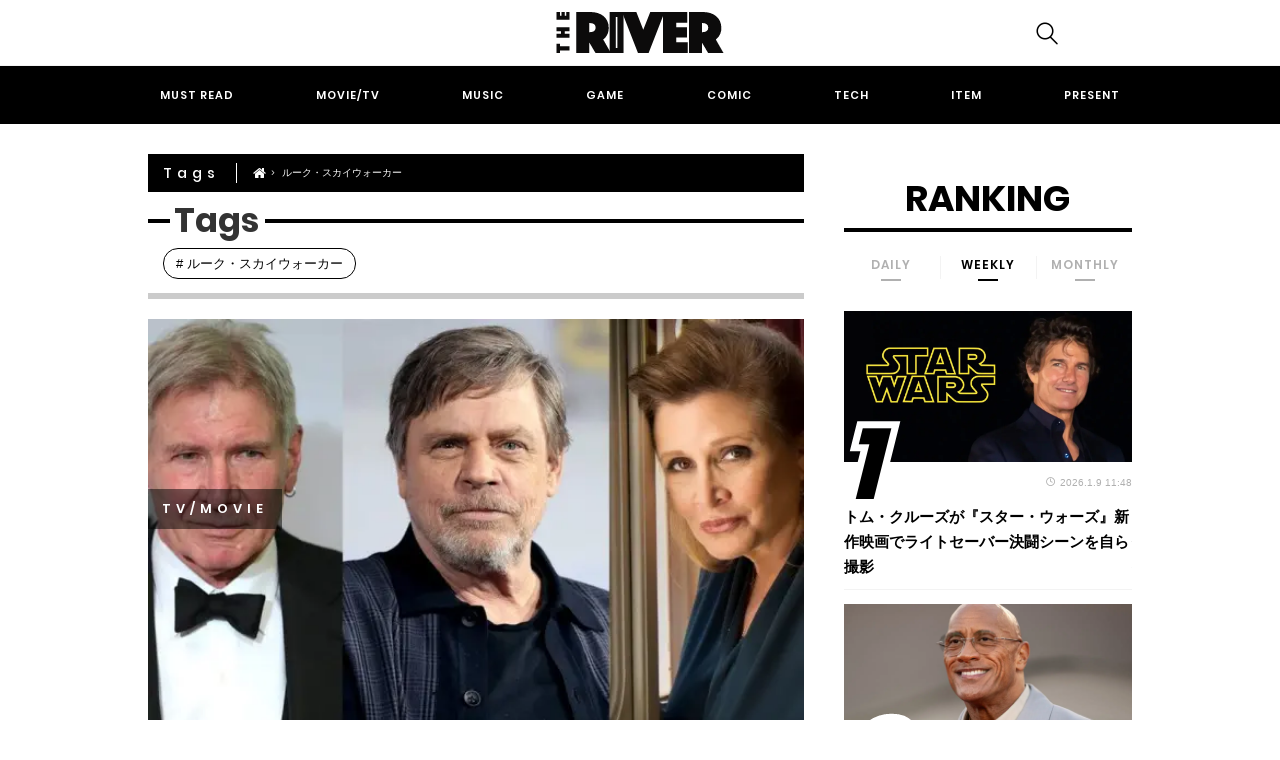

--- FILE ---
content_type: text/html; charset=UTF-8
request_url: https://theriver.jp/tag/luke/
body_size: 25033
content:

<!DOCTYPE html>
<html dir="ltr" lang="ja" prefix="og: https://ogp.me/ns#">
<head>
	<!-- Google Optimizer -->
<script src="https://www.googleoptimize.com/optimize.js?id=OPT-K39C7WC"></script>
<!-- Google Optimizer ここまで-->
	<meta charset="UTF-8">
	<meta name="viewport" content="width=device-width, initial-scale=1, shrink-to-fit=no">

	
	<!-- Google Tag Manager -->
<script>(function(w,d,s,l,i){w[l]=w[l]||[];w[l].push({'gtm.start':
new Date().getTime(),event:'gtm.js'});var f=d.getElementsByTagName(s)[0],
j=d.createElement(s),dl=l!='dataLayer'?'&l='+l:'';j.async=true;j.src=
'https://www.googletagmanager.com/gtm.js?id='+i+dl;f.parentNode.insertBefore(j,f);
})(window,document,'script','dataLayer','GTM-KBCGM83');</script>
<!-- End Google Tag Manager -->
<!-- Google自動広告ここから-->
<script data-ad-client="ca-pub-8502933886552364" async src="https://pagead2.googlesyndication.com/pagead/js/adsbygoogle.js"></script>
<!-- Google自動広告ここまで-->

	<script data-cfasync="false" data-no-defer="1" data-no-minify="1" data-no-optimize="1">var ewww_webp_supported=!1;function check_webp_feature(A,e){var w;e=void 0!==e?e:function(){},ewww_webp_supported?e(ewww_webp_supported):((w=new Image).onload=function(){ewww_webp_supported=0<w.width&&0<w.height,e&&e(ewww_webp_supported)},w.onerror=function(){e&&e(!1)},w.src="data:image/webp;base64,"+{alpha:"UklGRkoAAABXRUJQVlA4WAoAAAAQAAAAAAAAAAAAQUxQSAwAAAARBxAR/Q9ERP8DAABWUDggGAAAABQBAJ0BKgEAAQAAAP4AAA3AAP7mtQAAAA=="}[A])}check_webp_feature("alpha");</script><script data-cfasync="false" data-no-defer="1" data-no-minify="1" data-no-optimize="1">var Arrive=function(c,w){"use strict";if(c.MutationObserver&&"undefined"!=typeof HTMLElement){var r,a=0,u=(r=HTMLElement.prototype.matches||HTMLElement.prototype.webkitMatchesSelector||HTMLElement.prototype.mozMatchesSelector||HTMLElement.prototype.msMatchesSelector,{matchesSelector:function(e,t){return e instanceof HTMLElement&&r.call(e,t)},addMethod:function(e,t,r){var a=e[t];e[t]=function(){return r.length==arguments.length?r.apply(this,arguments):"function"==typeof a?a.apply(this,arguments):void 0}},callCallbacks:function(e,t){t&&t.options.onceOnly&&1==t.firedElems.length&&(e=[e[0]]);for(var r,a=0;r=e[a];a++)r&&r.callback&&r.callback.call(r.elem,r.elem);t&&t.options.onceOnly&&1==t.firedElems.length&&t.me.unbindEventWithSelectorAndCallback.call(t.target,t.selector,t.callback)},checkChildNodesRecursively:function(e,t,r,a){for(var i,n=0;i=e[n];n++)r(i,t,a)&&a.push({callback:t.callback,elem:i}),0<i.childNodes.length&&u.checkChildNodesRecursively(i.childNodes,t,r,a)},mergeArrays:function(e,t){var r,a={};for(r in e)e.hasOwnProperty(r)&&(a[r]=e[r]);for(r in t)t.hasOwnProperty(r)&&(a[r]=t[r]);return a},toElementsArray:function(e){return e=void 0!==e&&("number"!=typeof e.length||e===c)?[e]:e}}),e=(l.prototype.addEvent=function(e,t,r,a){a={target:e,selector:t,options:r,callback:a,firedElems:[]};return this._beforeAdding&&this._beforeAdding(a),this._eventsBucket.push(a),a},l.prototype.removeEvent=function(e){for(var t,r=this._eventsBucket.length-1;t=this._eventsBucket[r];r--)e(t)&&(this._beforeRemoving&&this._beforeRemoving(t),(t=this._eventsBucket.splice(r,1))&&t.length&&(t[0].callback=null))},l.prototype.beforeAdding=function(e){this._beforeAdding=e},l.prototype.beforeRemoving=function(e){this._beforeRemoving=e},l),t=function(i,n){var o=new e,l=this,s={fireOnAttributesModification:!1};return o.beforeAdding(function(t){var e=t.target;e!==c.document&&e!==c||(e=document.getElementsByTagName("html")[0]);var r=new MutationObserver(function(e){n.call(this,e,t)}),a=i(t.options);r.observe(e,a),t.observer=r,t.me=l}),o.beforeRemoving(function(e){e.observer.disconnect()}),this.bindEvent=function(e,t,r){t=u.mergeArrays(s,t);for(var a=u.toElementsArray(this),i=0;i<a.length;i++)o.addEvent(a[i],e,t,r)},this.unbindEvent=function(){var r=u.toElementsArray(this);o.removeEvent(function(e){for(var t=0;t<r.length;t++)if(this===w||e.target===r[t])return!0;return!1})},this.unbindEventWithSelectorOrCallback=function(r){var a=u.toElementsArray(this),i=r,e="function"==typeof r?function(e){for(var t=0;t<a.length;t++)if((this===w||e.target===a[t])&&e.callback===i)return!0;return!1}:function(e){for(var t=0;t<a.length;t++)if((this===w||e.target===a[t])&&e.selector===r)return!0;return!1};o.removeEvent(e)},this.unbindEventWithSelectorAndCallback=function(r,a){var i=u.toElementsArray(this);o.removeEvent(function(e){for(var t=0;t<i.length;t++)if((this===w||e.target===i[t])&&e.selector===r&&e.callback===a)return!0;return!1})},this},i=new function(){var s={fireOnAttributesModification:!1,onceOnly:!1,existing:!1};function n(e,t,r){return!(!u.matchesSelector(e,t.selector)||(e._id===w&&(e._id=a++),-1!=t.firedElems.indexOf(e._id)))&&(t.firedElems.push(e._id),!0)}var c=(i=new t(function(e){var t={attributes:!1,childList:!0,subtree:!0};return e.fireOnAttributesModification&&(t.attributes=!0),t},function(e,i){e.forEach(function(e){var t=e.addedNodes,r=e.target,a=[];null!==t&&0<t.length?u.checkChildNodesRecursively(t,i,n,a):"attributes"===e.type&&n(r,i)&&a.push({callback:i.callback,elem:r}),u.callCallbacks(a,i)})})).bindEvent;return i.bindEvent=function(e,t,r){t=void 0===r?(r=t,s):u.mergeArrays(s,t);var a=u.toElementsArray(this);if(t.existing){for(var i=[],n=0;n<a.length;n++)for(var o=a[n].querySelectorAll(e),l=0;l<o.length;l++)i.push({callback:r,elem:o[l]});if(t.onceOnly&&i.length)return r.call(i[0].elem,i[0].elem);setTimeout(u.callCallbacks,1,i)}c.call(this,e,t,r)},i},o=new function(){var a={};function i(e,t){return u.matchesSelector(e,t.selector)}var n=(o=new t(function(){return{childList:!0,subtree:!0}},function(e,r){e.forEach(function(e){var t=e.removedNodes,e=[];null!==t&&0<t.length&&u.checkChildNodesRecursively(t,r,i,e),u.callCallbacks(e,r)})})).bindEvent;return o.bindEvent=function(e,t,r){t=void 0===r?(r=t,a):u.mergeArrays(a,t),n.call(this,e,t,r)},o};d(HTMLElement.prototype),d(NodeList.prototype),d(HTMLCollection.prototype),d(HTMLDocument.prototype),d(Window.prototype);var n={};return s(i,n,"unbindAllArrive"),s(o,n,"unbindAllLeave"),n}function l(){this._eventsBucket=[],this._beforeAdding=null,this._beforeRemoving=null}function s(e,t,r){u.addMethod(t,r,e.unbindEvent),u.addMethod(t,r,e.unbindEventWithSelectorOrCallback),u.addMethod(t,r,e.unbindEventWithSelectorAndCallback)}function d(e){e.arrive=i.bindEvent,s(i,e,"unbindArrive"),e.leave=o.bindEvent,s(o,e,"unbindLeave")}}(window,void 0),ewww_webp_supported=!1;function check_webp_feature(e,t){var r;ewww_webp_supported?t(ewww_webp_supported):((r=new Image).onload=function(){ewww_webp_supported=0<r.width&&0<r.height,t(ewww_webp_supported)},r.onerror=function(){t(!1)},r.src="data:image/webp;base64,"+{alpha:"UklGRkoAAABXRUJQVlA4WAoAAAAQAAAAAAAAAAAAQUxQSAwAAAARBxAR/Q9ERP8DAABWUDggGAAAABQBAJ0BKgEAAQAAAP4AAA3AAP7mtQAAAA==",animation:"UklGRlIAAABXRUJQVlA4WAoAAAASAAAAAAAAAAAAQU5JTQYAAAD/////AABBTk1GJgAAAAAAAAAAAAAAAAAAAGQAAABWUDhMDQAAAC8AAAAQBxAREYiI/gcA"}[e])}function ewwwLoadImages(e){if(e){for(var t=document.querySelectorAll(".batch-image img, .image-wrapper a, .ngg-pro-masonry-item a, .ngg-galleria-offscreen-seo-wrapper a"),r=0,a=t.length;r<a;r++)ewwwAttr(t[r],"data-src",t[r].getAttribute("data-webp")),ewwwAttr(t[r],"data-thumbnail",t[r].getAttribute("data-webp-thumbnail"));for(var i=document.querySelectorAll(".rev_slider ul li"),r=0,a=i.length;r<a;r++){ewwwAttr(i[r],"data-thumb",i[r].getAttribute("data-webp-thumb"));for(var n=1;n<11;)ewwwAttr(i[r],"data-param"+n,i[r].getAttribute("data-webp-param"+n)),n++}for(r=0,a=(i=document.querySelectorAll(".rev_slider img")).length;r<a;r++)ewwwAttr(i[r],"data-lazyload",i[r].getAttribute("data-webp-lazyload"));for(var o=document.querySelectorAll("div.woocommerce-product-gallery__image"),r=0,a=o.length;r<a;r++)ewwwAttr(o[r],"data-thumb",o[r].getAttribute("data-webp-thumb"))}for(var l=document.querySelectorAll("video"),r=0,a=l.length;r<a;r++)ewwwAttr(l[r],"poster",e?l[r].getAttribute("data-poster-webp"):l[r].getAttribute("data-poster-image"));for(var s,c=document.querySelectorAll("img.ewww_webp_lazy_load"),r=0,a=c.length;r<a;r++)e&&(ewwwAttr(c[r],"data-lazy-srcset",c[r].getAttribute("data-lazy-srcset-webp")),ewwwAttr(c[r],"data-srcset",c[r].getAttribute("data-srcset-webp")),ewwwAttr(c[r],"data-lazy-src",c[r].getAttribute("data-lazy-src-webp")),ewwwAttr(c[r],"data-src",c[r].getAttribute("data-src-webp")),ewwwAttr(c[r],"data-orig-file",c[r].getAttribute("data-webp-orig-file")),ewwwAttr(c[r],"data-medium-file",c[r].getAttribute("data-webp-medium-file")),ewwwAttr(c[r],"data-large-file",c[r].getAttribute("data-webp-large-file")),null!=(s=c[r].getAttribute("srcset"))&&!1!==s&&s.includes("R0lGOD")&&ewwwAttr(c[r],"src",c[r].getAttribute("data-lazy-src-webp"))),c[r].className=c[r].className.replace(/\bewww_webp_lazy_load\b/,"");for(var w=document.querySelectorAll(".ewww_webp"),r=0,a=w.length;r<a;r++)e?(ewwwAttr(w[r],"srcset",w[r].getAttribute("data-srcset-webp")),ewwwAttr(w[r],"src",w[r].getAttribute("data-src-webp")),ewwwAttr(w[r],"data-orig-file",w[r].getAttribute("data-webp-orig-file")),ewwwAttr(w[r],"data-medium-file",w[r].getAttribute("data-webp-medium-file")),ewwwAttr(w[r],"data-large-file",w[r].getAttribute("data-webp-large-file")),ewwwAttr(w[r],"data-large_image",w[r].getAttribute("data-webp-large_image")),ewwwAttr(w[r],"data-src",w[r].getAttribute("data-webp-src"))):(ewwwAttr(w[r],"srcset",w[r].getAttribute("data-srcset-img")),ewwwAttr(w[r],"src",w[r].getAttribute("data-src-img"))),w[r].className=w[r].className.replace(/\bewww_webp\b/,"ewww_webp_loaded");window.jQuery&&jQuery.fn.isotope&&jQuery.fn.imagesLoaded&&(jQuery(".fusion-posts-container-infinite").imagesLoaded(function(){jQuery(".fusion-posts-container-infinite").hasClass("isotope")&&jQuery(".fusion-posts-container-infinite").isotope()}),jQuery(".fusion-portfolio:not(.fusion-recent-works) .fusion-portfolio-wrapper").imagesLoaded(function(){jQuery(".fusion-portfolio:not(.fusion-recent-works) .fusion-portfolio-wrapper").isotope()}))}function ewwwWebPInit(e){ewwwLoadImages(e),ewwwNggLoadGalleries(e),document.arrive(".ewww_webp",function(){ewwwLoadImages(e)}),document.arrive(".ewww_webp_lazy_load",function(){ewwwLoadImages(e)}),document.arrive("videos",function(){ewwwLoadImages(e)}),"loading"==document.readyState?document.addEventListener("DOMContentLoaded",ewwwJSONParserInit):("undefined"!=typeof galleries&&ewwwNggParseGalleries(e),ewwwWooParseVariations(e))}function ewwwAttr(e,t,r){null!=r&&!1!==r&&e.setAttribute(t,r)}function ewwwJSONParserInit(){"undefined"!=typeof galleries&&check_webp_feature("alpha",ewwwNggParseGalleries),check_webp_feature("alpha",ewwwWooParseVariations)}function ewwwWooParseVariations(e){if(e)for(var t=document.querySelectorAll("form.variations_form"),r=0,a=t.length;r<a;r++){var i=t[r].getAttribute("data-product_variations"),n=!1;try{for(var o in i=JSON.parse(i))void 0!==i[o]&&void 0!==i[o].image&&(void 0!==i[o].image.src_webp&&(i[o].image.src=i[o].image.src_webp,n=!0),void 0!==i[o].image.srcset_webp&&(i[o].image.srcset=i[o].image.srcset_webp,n=!0),void 0!==i[o].image.full_src_webp&&(i[o].image.full_src=i[o].image.full_src_webp,n=!0),void 0!==i[o].image.gallery_thumbnail_src_webp&&(i[o].image.gallery_thumbnail_src=i[o].image.gallery_thumbnail_src_webp,n=!0),void 0!==i[o].image.thumb_src_webp&&(i[o].image.thumb_src=i[o].image.thumb_src_webp,n=!0));n&&ewwwAttr(t[r],"data-product_variations",JSON.stringify(i))}catch(e){}}}function ewwwNggParseGalleries(e){if(e)for(var t in galleries){var r=galleries[t];galleries[t].images_list=ewwwNggParseImageList(r.images_list)}}function ewwwNggLoadGalleries(e){e&&document.addEventListener("ngg.galleria.themeadded",function(e,t){window.ngg_galleria._create_backup=window.ngg_galleria.create,window.ngg_galleria.create=function(e,t){var r=$(e).data("id");return galleries["gallery_"+r].images_list=ewwwNggParseImageList(galleries["gallery_"+r].images_list),window.ngg_galleria._create_backup(e,t)}})}function ewwwNggParseImageList(e){for(var t in e){var r=e[t];if(void 0!==r["image-webp"]&&(e[t].image=r["image-webp"],delete e[t]["image-webp"]),void 0!==r["thumb-webp"]&&(e[t].thumb=r["thumb-webp"],delete e[t]["thumb-webp"]),void 0!==r.full_image_webp&&(e[t].full_image=r.full_image_webp,delete e[t].full_image_webp),void 0!==r.srcsets)for(var a in r.srcsets)nggSrcset=r.srcsets[a],void 0!==r.srcsets[a+"-webp"]&&(e[t].srcsets[a]=r.srcsets[a+"-webp"],delete e[t].srcsets[a+"-webp"]);if(void 0!==r.full_srcsets)for(var i in r.full_srcsets)nggFSrcset=r.full_srcsets[i],void 0!==r.full_srcsets[i+"-webp"]&&(e[t].full_srcsets[i]=r.full_srcsets[i+"-webp"],delete e[t].full_srcsets[i+"-webp"])}return e}check_webp_feature("alpha",ewwwWebPInit);</script><title>ルーク・スカイウォーカーの最新情報 | THE RIVER</title>

		<!-- All in One SEO 4.4.8 - aioseo.com -->
		<meta name="robots" content="max-image-preview:large" />
		<link rel="canonical" href="https://theriver.jp/tag/luke/" />
		<link rel="next" href="https://theriver.jp/tag/luke/page/2/" />
		<meta name="generator" content="All in One SEO (AIOSEO) 4.4.8" />
		<script type="application/ld+json" class="aioseo-schema">
			{"@context":"https:\/\/schema.org","@graph":[{"@type":"BreadcrumbList","@id":"https:\/\/theriver.jp\/tag\/luke\/#breadcrumblist","itemListElement":[{"@type":"ListItem","@id":"https:\/\/theriver.jp\/#listItem","position":1,"name":"\u5bb6","item":"https:\/\/theriver.jp\/","nextItem":"https:\/\/theriver.jp\/tag\/luke\/#listItem"},{"@type":"ListItem","@id":"https:\/\/theriver.jp\/tag\/luke\/#listItem","position":2,"name":"\u30eb\u30fc\u30af\u30fb\u30b9\u30ab\u30a4\u30a6\u30a9\u30fc\u30ab\u30fc","previousItem":"https:\/\/theriver.jp\/#listItem"}]},{"@type":"CollectionPage","@id":"https:\/\/theriver.jp\/tag\/luke\/#collectionpage","url":"https:\/\/theriver.jp\/tag\/luke\/","name":"\u30eb\u30fc\u30af\u30fb\u30b9\u30ab\u30a4\u30a6\u30a9\u30fc\u30ab\u30fc\u306e\u6700\u65b0\u60c5\u5831 | THE RIVER","inLanguage":"ja","isPartOf":{"@id":"https:\/\/theriver.jp\/#website"},"breadcrumb":{"@id":"https:\/\/theriver.jp\/tag\/luke\/#breadcrumblist"}},{"@type":"Organization","@id":"https:\/\/theriver.jp\/#organization","name":"THE RIVER","url":"https:\/\/theriver.jp\/","logo":{"@type":"ImageObject","url":"https:\/\/theriver.jp\/wp-content\/uploads\/2023\/10\/the-river-logo-800.png","@id":"https:\/\/theriver.jp\/tag\/luke\/#organizationLogo","width":800,"height":196},"image":{"@id":"https:\/\/theriver.jp\/#organizationLogo"},"sameAs":["https:\/\/www.facebook.com\/theriver.jp\/","https:\/\/twitter.com\/the_river_jp","https:\/\/www.instagram.com\/theriver.jp\/","https:\/\/www.tiktok.com\/@theriverjp?_t=8gxw3NQQgRW&_r=1"],"contactPoint":{"@type":"ContactPoint","telephone":"+81363833708","contactType":"\u7de8\u96c6\u90e8"}},{"@type":"WebSite","@id":"https:\/\/theriver.jp\/#website","url":"https:\/\/theriver.jp\/","name":"THE RIVER","description":"\u30dd\u30c3\u30d7\u30ab\u30eb\u30c1\u30e3\u30fc\u3067\u4e16\u754c\u3092\u5909\u3048\u308b\u3002","inLanguage":"ja","publisher":{"@id":"https:\/\/theriver.jp\/#organization"}}]}
		</script>
		<!-- All in One SEO -->

<link rel="alternate" type="application/rss+xml" title="THE RIVER &raquo; フィード" href="https://theriver.jp/feed/" />
<link rel='stylesheet' id='wp-block-library-css' href='/wp-includes/css/dist/block-library/style.min.css' type='text/css' media='all' />
<style id='classic-theme-styles-inline-css' type='text/css'>
/*! This file is auto-generated */
.wp-block-button__link{color:#fff;background-color:#32373c;border-radius:9999px;box-shadow:none;text-decoration:none;padding:calc(.667em + 2px) calc(1.333em + 2px);font-size:1.125em}.wp-block-file__button{background:#32373c;color:#fff;text-decoration:none}
</style>
<style id='global-styles-inline-css' type='text/css'>
body{--wp--preset--color--black: #000000;--wp--preset--color--cyan-bluish-gray: #abb8c3;--wp--preset--color--white: #ffffff;--wp--preset--color--pale-pink: #f78da7;--wp--preset--color--vivid-red: #cf2e2e;--wp--preset--color--luminous-vivid-orange: #ff6900;--wp--preset--color--luminous-vivid-amber: #fcb900;--wp--preset--color--light-green-cyan: #7bdcb5;--wp--preset--color--vivid-green-cyan: #00d084;--wp--preset--color--pale-cyan-blue: #8ed1fc;--wp--preset--color--vivid-cyan-blue: #0693e3;--wp--preset--color--vivid-purple: #9b51e0;--wp--preset--gradient--vivid-cyan-blue-to-vivid-purple: linear-gradient(135deg,rgba(6,147,227,1) 0%,rgb(155,81,224) 100%);--wp--preset--gradient--light-green-cyan-to-vivid-green-cyan: linear-gradient(135deg,rgb(122,220,180) 0%,rgb(0,208,130) 100%);--wp--preset--gradient--luminous-vivid-amber-to-luminous-vivid-orange: linear-gradient(135deg,rgba(252,185,0,1) 0%,rgba(255,105,0,1) 100%);--wp--preset--gradient--luminous-vivid-orange-to-vivid-red: linear-gradient(135deg,rgba(255,105,0,1) 0%,rgb(207,46,46) 100%);--wp--preset--gradient--very-light-gray-to-cyan-bluish-gray: linear-gradient(135deg,rgb(238,238,238) 0%,rgb(169,184,195) 100%);--wp--preset--gradient--cool-to-warm-spectrum: linear-gradient(135deg,rgb(74,234,220) 0%,rgb(151,120,209) 20%,rgb(207,42,186) 40%,rgb(238,44,130) 60%,rgb(251,105,98) 80%,rgb(254,248,76) 100%);--wp--preset--gradient--blush-light-purple: linear-gradient(135deg,rgb(255,206,236) 0%,rgb(152,150,240) 100%);--wp--preset--gradient--blush-bordeaux: linear-gradient(135deg,rgb(254,205,165) 0%,rgb(254,45,45) 50%,rgb(107,0,62) 100%);--wp--preset--gradient--luminous-dusk: linear-gradient(135deg,rgb(255,203,112) 0%,rgb(199,81,192) 50%,rgb(65,88,208) 100%);--wp--preset--gradient--pale-ocean: linear-gradient(135deg,rgb(255,245,203) 0%,rgb(182,227,212) 50%,rgb(51,167,181) 100%);--wp--preset--gradient--electric-grass: linear-gradient(135deg,rgb(202,248,128) 0%,rgb(113,206,126) 100%);--wp--preset--gradient--midnight: linear-gradient(135deg,rgb(2,3,129) 0%,rgb(40,116,252) 100%);--wp--preset--font-size--small: 13px;--wp--preset--font-size--medium: 20px;--wp--preset--font-size--large: 36px;--wp--preset--font-size--x-large: 42px;--wp--preset--spacing--20: 0.44rem;--wp--preset--spacing--30: 0.67rem;--wp--preset--spacing--40: 1rem;--wp--preset--spacing--50: 1.5rem;--wp--preset--spacing--60: 2.25rem;--wp--preset--spacing--70: 3.38rem;--wp--preset--spacing--80: 5.06rem;--wp--preset--shadow--natural: 6px 6px 9px rgba(0, 0, 0, 0.2);--wp--preset--shadow--deep: 12px 12px 50px rgba(0, 0, 0, 0.4);--wp--preset--shadow--sharp: 6px 6px 0px rgba(0, 0, 0, 0.2);--wp--preset--shadow--outlined: 6px 6px 0px -3px rgba(255, 255, 255, 1), 6px 6px rgba(0, 0, 0, 1);--wp--preset--shadow--crisp: 6px 6px 0px rgba(0, 0, 0, 1);}:where(.is-layout-flex){gap: 0.5em;}:where(.is-layout-grid){gap: 0.5em;}body .is-layout-flow > .alignleft{float: left;margin-inline-start: 0;margin-inline-end: 2em;}body .is-layout-flow > .alignright{float: right;margin-inline-start: 2em;margin-inline-end: 0;}body .is-layout-flow > .aligncenter{margin-left: auto !important;margin-right: auto !important;}body .is-layout-constrained > .alignleft{float: left;margin-inline-start: 0;margin-inline-end: 2em;}body .is-layout-constrained > .alignright{float: right;margin-inline-start: 2em;margin-inline-end: 0;}body .is-layout-constrained > .aligncenter{margin-left: auto !important;margin-right: auto !important;}body .is-layout-constrained > :where(:not(.alignleft):not(.alignright):not(.alignfull)){max-width: var(--wp--style--global--content-size);margin-left: auto !important;margin-right: auto !important;}body .is-layout-constrained > .alignwide{max-width: var(--wp--style--global--wide-size);}body .is-layout-flex{display: flex;}body .is-layout-flex{flex-wrap: wrap;align-items: center;}body .is-layout-flex > *{margin: 0;}body .is-layout-grid{display: grid;}body .is-layout-grid > *{margin: 0;}:where(.wp-block-columns.is-layout-flex){gap: 2em;}:where(.wp-block-columns.is-layout-grid){gap: 2em;}:where(.wp-block-post-template.is-layout-flex){gap: 1.25em;}:where(.wp-block-post-template.is-layout-grid){gap: 1.25em;}.has-black-color{color: var(--wp--preset--color--black) !important;}.has-cyan-bluish-gray-color{color: var(--wp--preset--color--cyan-bluish-gray) !important;}.has-white-color{color: var(--wp--preset--color--white) !important;}.has-pale-pink-color{color: var(--wp--preset--color--pale-pink) !important;}.has-vivid-red-color{color: var(--wp--preset--color--vivid-red) !important;}.has-luminous-vivid-orange-color{color: var(--wp--preset--color--luminous-vivid-orange) !important;}.has-luminous-vivid-amber-color{color: var(--wp--preset--color--luminous-vivid-amber) !important;}.has-light-green-cyan-color{color: var(--wp--preset--color--light-green-cyan) !important;}.has-vivid-green-cyan-color{color: var(--wp--preset--color--vivid-green-cyan) !important;}.has-pale-cyan-blue-color{color: var(--wp--preset--color--pale-cyan-blue) !important;}.has-vivid-cyan-blue-color{color: var(--wp--preset--color--vivid-cyan-blue) !important;}.has-vivid-purple-color{color: var(--wp--preset--color--vivid-purple) !important;}.has-black-background-color{background-color: var(--wp--preset--color--black) !important;}.has-cyan-bluish-gray-background-color{background-color: var(--wp--preset--color--cyan-bluish-gray) !important;}.has-white-background-color{background-color: var(--wp--preset--color--white) !important;}.has-pale-pink-background-color{background-color: var(--wp--preset--color--pale-pink) !important;}.has-vivid-red-background-color{background-color: var(--wp--preset--color--vivid-red) !important;}.has-luminous-vivid-orange-background-color{background-color: var(--wp--preset--color--luminous-vivid-orange) !important;}.has-luminous-vivid-amber-background-color{background-color: var(--wp--preset--color--luminous-vivid-amber) !important;}.has-light-green-cyan-background-color{background-color: var(--wp--preset--color--light-green-cyan) !important;}.has-vivid-green-cyan-background-color{background-color: var(--wp--preset--color--vivid-green-cyan) !important;}.has-pale-cyan-blue-background-color{background-color: var(--wp--preset--color--pale-cyan-blue) !important;}.has-vivid-cyan-blue-background-color{background-color: var(--wp--preset--color--vivid-cyan-blue) !important;}.has-vivid-purple-background-color{background-color: var(--wp--preset--color--vivid-purple) !important;}.has-black-border-color{border-color: var(--wp--preset--color--black) !important;}.has-cyan-bluish-gray-border-color{border-color: var(--wp--preset--color--cyan-bluish-gray) !important;}.has-white-border-color{border-color: var(--wp--preset--color--white) !important;}.has-pale-pink-border-color{border-color: var(--wp--preset--color--pale-pink) !important;}.has-vivid-red-border-color{border-color: var(--wp--preset--color--vivid-red) !important;}.has-luminous-vivid-orange-border-color{border-color: var(--wp--preset--color--luminous-vivid-orange) !important;}.has-luminous-vivid-amber-border-color{border-color: var(--wp--preset--color--luminous-vivid-amber) !important;}.has-light-green-cyan-border-color{border-color: var(--wp--preset--color--light-green-cyan) !important;}.has-vivid-green-cyan-border-color{border-color: var(--wp--preset--color--vivid-green-cyan) !important;}.has-pale-cyan-blue-border-color{border-color: var(--wp--preset--color--pale-cyan-blue) !important;}.has-vivid-cyan-blue-border-color{border-color: var(--wp--preset--color--vivid-cyan-blue) !important;}.has-vivid-purple-border-color{border-color: var(--wp--preset--color--vivid-purple) !important;}.has-vivid-cyan-blue-to-vivid-purple-gradient-background{background: var(--wp--preset--gradient--vivid-cyan-blue-to-vivid-purple) !important;}.has-light-green-cyan-to-vivid-green-cyan-gradient-background{background: var(--wp--preset--gradient--light-green-cyan-to-vivid-green-cyan) !important;}.has-luminous-vivid-amber-to-luminous-vivid-orange-gradient-background{background: var(--wp--preset--gradient--luminous-vivid-amber-to-luminous-vivid-orange) !important;}.has-luminous-vivid-orange-to-vivid-red-gradient-background{background: var(--wp--preset--gradient--luminous-vivid-orange-to-vivid-red) !important;}.has-very-light-gray-to-cyan-bluish-gray-gradient-background{background: var(--wp--preset--gradient--very-light-gray-to-cyan-bluish-gray) !important;}.has-cool-to-warm-spectrum-gradient-background{background: var(--wp--preset--gradient--cool-to-warm-spectrum) !important;}.has-blush-light-purple-gradient-background{background: var(--wp--preset--gradient--blush-light-purple) !important;}.has-blush-bordeaux-gradient-background{background: var(--wp--preset--gradient--blush-bordeaux) !important;}.has-luminous-dusk-gradient-background{background: var(--wp--preset--gradient--luminous-dusk) !important;}.has-pale-ocean-gradient-background{background: var(--wp--preset--gradient--pale-ocean) !important;}.has-electric-grass-gradient-background{background: var(--wp--preset--gradient--electric-grass) !important;}.has-midnight-gradient-background{background: var(--wp--preset--gradient--midnight) !important;}.has-small-font-size{font-size: var(--wp--preset--font-size--small) !important;}.has-medium-font-size{font-size: var(--wp--preset--font-size--medium) !important;}.has-large-font-size{font-size: var(--wp--preset--font-size--large) !important;}.has-x-large-font-size{font-size: var(--wp--preset--font-size--x-large) !important;}
.wp-block-navigation a:where(:not(.wp-element-button)){color: inherit;}
:where(.wp-block-post-template.is-layout-flex){gap: 1.25em;}:where(.wp-block-post-template.is-layout-grid){gap: 1.25em;}
:where(.wp-block-columns.is-layout-flex){gap: 2em;}:where(.wp-block-columns.is-layout-grid){gap: 2em;}
.wp-block-pullquote{font-size: 1.5em;line-height: 1.6;}
</style>
<link rel='stylesheet' id='contact-form-7-css' href='/wp-content/plugins/contact-form-7/includes/css/styles.css?ver=5.9.5' type='text/css' media='all' />
<link rel='stylesheet' id='theme-bundle-css' href='/wp-content/themes/theriver/assets/app.bundle.min.css?v=3' type='text/css' media='all' />
<link rel='stylesheet' id='theme-temp-css-css' href='/wp-content/themes/theriver/style.css' type='text/css' media='all' />
<!--[if IE 9]>
<link rel='stylesheet' id='IE9-css' href='/wp-content/themes/theriver/assets/css/ie9.css?ver=1.0' type='text/css' media='all' />
<![endif]-->
<!--[if lt IE 9]>
<link rel='stylesheet' id='IE8-css' href='/wp-content/themes/theriver/assets/css/ie8.css?ver=1.0' type='text/css' media='all' />
<![endif]-->
<script type='text/javascript'  src='https://codoc.jp/js/cms.js' id='codoc-injector-js-js'  data-css="black"  data-usercode="3Kz4tMBWVg" defer></script>
<link rel="icon" href="https://theriver.jp/wp-content/uploads/2018/10/cropped-icon-1-150x150.png" sizes="32x32" />
<link rel="icon" href="https://theriver.jp/wp-content/uploads/2018/10/cropped-icon-1.png" sizes="192x192" />
<link rel="apple-touch-icon" href="https://theriver.jp/wp-content/uploads/2018/10/cropped-icon-1.png" />
<meta name="msapplication-TileImage" content="https://theriver.jp/wp-content/uploads/2018/10/cropped-icon-1.png" />
		<style type="text/css" id="wp-custom-css">
			.the-content a.btn {
	    margin-bottom: 20px;
     	text-transform:none !important; 
}


.the-content a.award2023btn {
background: rgb(117,120,190);
background: linear-gradient(130deg, rgba(117,120,190,1) 0%, rgba(254,246,249,1) 31%, rgba(253,225,237,1) 55%, rgba(255,224,239,1) 75%, rgba(45,50,152,1) 100%);
	color: #0a0f56;
	    border: 2px solid #00003D; 
	    margin-bottom: 20px;
     	text-transform:none !important; 
	
}

.the-content a.amazonprimebtn {
  background-image: linear-gradient(40deg, rgba(0, 40, 97, 1), rgba(70, 203, 236, 1));
	    border: 2px solid #00003D; 
	    margin-bottom: 20px;
     	text-transform:none !important; 
	
}

.the-content a.appletvbtn {
  background-image: linear-gradient(104deg, rgba(0, 0, 0, 1), rgba(139, 139, 139, 1));

	    margin-bottom: 20px;
     	text-transform:none !important; 
}

.the-content a.disneyplusbtn {
  background-image: radial-gradient(circle at 50% 100%, rgba(22, 84, 178, 1), rgba(8, 9, 43, 1));
	    margin-bottom: 20px;
     	text-transform:none !important; 
}

.the-content a.huludisneyplusbtn {
background-image: linear-gradient(90deg, rgba(47, 186, 39, 1), rgba(0, 60, 204, 1));

	    margin-bottom: 20px;
     	text-transform:none !important; 
}



.the-content .blackbox {
	   margin: 5rem 1rem 3rem;
    border: 2px solid #000000;
    border-radius: 4px 4px 4px 4px;
    font-size: 1.6rem;
    position: relative;
    padding: 1rem 1.4rem;
    line-height: 1.8;
    font-weight: 600;
}

/*YouTubeレスポンシブサイズ*/
.youtube {
position: relative;
max-width: 100%;
padding-top: 56.25%;
}
.youtube iframe {
position: absolute;
top: 0;
right: 0;
width: 100%;
height: 100%;
}

#sp_all_footeroverlay {
	   position: sticky; 
    bottom: 0;
	　　　z-index: 2147483647;
	  display: block;
	  text-align:center;
}



.the-content h3 {
    font-size: 1.9rem;
}

.adsbygoogle{
min-height: 250px
	}

/*
Theme Name: THE RIVER
Author: James Morris
Author URI: https://jameswm.com
Description:
Version: 1.0
Text Domain: jwm_boilerplate
*/


.the-content .square_btn {
    width: 100%;
    display: block;
    padding: 0.5em 1em;
    text-decoration: none;
    background: #323232;
    color: #FFF;
    border: none;
    box-shadow: 0 6px #161616;
    border-radius: 3px;
    margin: 0 0 10px 0;
    text-transform:none;
}

.the-content .square_btn:hover {
    color: #FFF;
    border-bottom: none;
    -ms-transform: translateY(4px);
    -webkit-transform: translateY(4px);
    transform: translateY(4px);
    box-shadow: 0 2px #161616;
    text-transform:none;
}

.gam-ads-container{
        display:flex;
        justify-content: space-around;
    }
body > div.non-ads iframe { display: block; }

#sp_article_billboard { width: 100%; max-width: 100%; text-align:center; overflow: hidden;}

.gam_underarticle {
    display: flex;
    justify-content: space-around;
}


/**
 THERIVER_JP-1
 */

 /* 新しいショートコードのフォーマット共通 */
 .the-content .c-postcard-item {
    padding: 1.2rem 1.2rem 1rem;
 }

 @media (min-width: 768px) {
    .the-content .c-postcard-item {
        padding: 2.2rem 2.5rem 2rem;
    }
}

.the-content .c-postcard-item a {
    display: flex;
    border-bottom: none;
}
.the-content .c-postcard-item a:after {
    content: unset;
}

.the-content .c-postcard-item a .thumbnail-wrapper {
    flex: 0 0 100px;
    height: 64px;
}

@media (min-width: 768px) {
    .the-content .c-postcard-item a .thumbnail-wrapper {
        flex: 0 0 127px;
        height: 81px;
    }
}

.the-content .c-postcard-item a .thumbnail-wrapper img {
    display: block;
    width: 100%;
    height: 100%;
    object-fit: cover;
}
.the-content .c-postcard-item a .article-info {
    flex: 0 0 calc(100% - 100px);
    display: flex;
    flex-wrap: wrap;
    justify-content: space-between;
    height: auto;
    background: transparent;
    padding: 0 0 0 1rem;
}

@media (min-width: 768px) {
    .the-content .c-postcard-item a .article-info {
        flex: 0 0 calc(100% - 127px);
        padding: 0 0 0 2.4rem;
    }
}

.the-content .c-postcard-item a .title {
    width: 100%;
    border-bottom: none;
    font-size: 1.3rem;
    line-height: 1.25;
    margin: 0;
    padding: 0;
}

@media (min-width: 768px) {
    .the-content .c-postcard-item a .title {
        font-size: 1.6rem;
        margin: 0 0 2rem;
    }
}

.the-content .c-postcard-item a .title:after {
    content: unset;
}


.the-content .c-postcard-item a .description {
    color: #B0B0B0;
    font-size: 1rem;
    line-height: 1.6;
    margin: .8rem 0 0;
}

.the-content .c-postcard-item a .description .pr {
    display: inline-block;
    font: 500 10px 'Poppins';
    background: #B0B0B0;
    border-radius: 8px;
    color: #fff;
    letter-spacing: .2em;
    margin: 0 5px 0 9px;
    padding: 0px 4px 0 7px;
}

.the-content .c-postcard-item a .article-info .timestamp {
    margin: .8rem 0 0 auto;
    color: #B0B0B0;
    font-size: 1rem;
    line-height: 1.6;
    text-align: right;
    white-space: nowrap;
}

.the-content .c-postcard-item a .article-info .timestamp .icon-clock {
    margin: 0 .2rem 0 0;
}


/* 合わせて読みたい新フォーマット */
.the-content .related-post-new {
    border: 2px solid #000;
    border-radius: 0 4px 4px 4px;
    position: relative;
    margin: 6rem 1rem 3rem;
}

@media (min-width: 768px) {
    .the-content .related-post-new {
        margin: 6rem 0 3rem;
    }
}

.the-content .related-post-new h5 {
    position: absolute;
    top: -3.8rem;
    left: -0.2rem;
    line-height: 1.6rem;
    border-radius: 4px 4px 0 0;
    border: 2px solid #000;
    font-size: 1.2rem;
    background: #000;
    color: #fff;
    padding: 0.8rem 1.6rem 0.8rem 1rem;
}
@media (min-width: 1024px) {
    .the-content .related-post-new h5 {
        font-size: 1.4rem;
        padding: 1rem 2rem 1rem 1.2rem;
        top: -4.2rem;
    }
}
.the-content .related-post-new h5:before {
    content: "\E914";
    font-family: icomoon;
    font-size: 8px;
    margin: 0 0.8rem 0 0;
}
@media (min-width: 1024px) {
    .the-content .related-post-new h5:before {
        margin: 0 .6rem 0 0;
    }
}

/* 記事リスト新フォーマット */
.the-content .tagged-posts-new,
.the-content .tagged-posts-paged  {
    margin: 3rem 1rem;
}

@media (min-width: 768px) {
    .the-content .tagged-posts-new,
    .the-content .tagged-posts-paged  {
        margin: 3rem 0 3rem;
    }
}


.the-content .tagged-posts-new {
    border: 2px solid #000;
    border-radius: 4px;
    overflow: hidden;
}

.the-content .tagged-posts-paged .page {
    border: 2px solid #000;
    border-radius: 0 0 4px 4px;
    overflow: hidden;
}

.the-content .tagged-posts-new h5,
.the-content .tagged-posts-paged h5 {
    line-height: 1.6rem;
    border: 2px solid #000;
    font-size: 1.2rem;
    background: #000;
    color: #fff;
    padding: 0.8rem 1.6rem 0.8rem 1rem;
}

.the-content .tagged-posts-paged h5 {
    border-radius: 4px 4px 0 0;
}

@media (min-width: 1024px) {
    .the-content .tagged-posts-new h5,
    .the-content .tagged-posts-paged h5 {
        font-size: 1.4rem;
        padding: 1rem 2rem 1rem 1.2rem;
    }
}

.the-content .tagged-posts-new > ul,
.the-content .tagged-posts-paged .pages > ul {
    list-style: none;
    margin: 0;
    padding: 0;
}

.the-content .tagged-posts-new > ul > li + li,
.the-content .tagged-posts-paged .pages > ul > li + li {
    border-top: solid 2px #000;
}

/* ページ送り付き記事リスト */
.the-content .tagged-posts-paged .page {
    display: none;
}

.the-content .tagged-posts-paged .page.active {
    display: block;
}

.the-content .tagged-posts-paged .tagged-posts-pagination {
    margin-top: 2rem;
}

.the-content .tagged-posts-paged .tagged-posts-pagination ul {
    display: flex;
    align-items: center;
    justify-content: center;
    list-style: none;
    margin: 0;
    padding: 0;
}

.the-content .tagged-posts-paged .tagged-posts-pagination ul li {
    flex: 0 0 3rem;
    height: 3rem;
}

.the-content .tagged-posts-paged .tagged-posts-pagination ul li.dots {
    flex: 0 0 1.5rem;
}

.the-content .tagged-posts-paged .tagged-posts-pagination ul li + li {
    margin-left: .4rem;
}

.the-content .tagged-posts-paged .tagged-posts-pagination ul li button,
.the-content .tagged-posts-paged .tagged-posts-pagination ul li span {
    display: flex;
    align-items: center;
    justify-content: center;
    width: 100%;
    height: 100%;
    border: none;
    border-radius: 50%;
    color: #000;
    font: bold 1.3rem 'Poppins';
    padding: 0;
    margin: 0;
    transition: .2s;
    cursor: pointer;
}

.the-content .tagged-posts-paged .tagged-posts-pagination ul li button:hover,
.the-content .tagged-posts-paged .tagged-posts-pagination ul li.current button {
    background: #000;
    color: #fff;
}

.the-content .tagged-posts-paged .tagged-posts-pagination ul li.current button,
.the-content .tagged-posts-paged .tagged-posts-pagination ul li.dots span {
    pointer-events: none;
}

.the-content .tagged-posts-paged .tagged-posts-pagination ul li.hide {
    display: none;
}

.the-content .tagged-posts-paged .tagged-posts-pagination ul li.next button,
.the-content .tagged-posts-paged .tagged-posts-pagination ul li.prev button {
    font-weight: normal;
}

.the-content .tagged-posts-paged .tagged-posts-pagination.lock button {
    pointer-events: none;
}

/* 流れを見る記事リスト */
.the-content .tagged-posts-accordion {
    margin: 3rem 1rem;
}

@media (min-width: 768px) {
    .the-content .tagged-posts-accordion {
        margin: 3rem 0 3rem;
    }
}

.the-content .tagged-posts-accordion h5 {
    display: flex;
    align-items: center;
    font: bold 1.6rem 'Poppins';
}
.the-content .tagged-posts-accordion h5::before {
    content: '';
    display: block;
    width: 2rem;
    height: 4px;
    background: #000;
    margin-right: 1rem;
}

.the-content .tagged-posts-accordion h5::after {
    content: '';
    display: block;
    flex-grow: 1;
    height: 4px;
    background: #000;
    margin-left: 1.2rem;
}

.the-content .tagged-posts-accordion h5 span {
    display: inline-block;
    font-size: 2.6rem;
    margin-right: .6rem;
}

@media (min-width: 768px) {
    .the-content .tagged-posts-accordion h5 {
        font-size: 1.8rem;
    }
    .the-content .tagged-posts-accordion h5 span {
        font-size: 3.4rem;
        margin-right: 1rem;
    }
}

.the-content .tagged-posts-accordion ol {
    position: relative;
    width: 100%;
    border: solid 2px #000;
    list-style: none;
    padding: 1.5rem 1.6rem 3rem 4rem;
    overflow: hidden;
    transition: height .5s;
}

@media (min-width: 768px) {
    .the-content .tagged-posts-accordion ol {
        padding: 2.3rem 2.4rem 3rem 6.2rem;
    }
}

.the-content .tagged-posts-accordion ol::after {
    content: '';
    position: absolute;
    bottom: 0;
    left: 0;
    display: block;
    width: 100%;
    height: 4rem;
    background: linear-gradient( to bottom, rgba(255,255,255,0) 0%, rgba(255,255,255,.5) 20%, rgba(255,255,255,.8) 40%, rgba(255,255,255,1) 100%);
    pointer-events: none;
    transition: height .5s;
}

.the-content .tagged-posts-accordion.close ol {
    height: 21rem;
}

@media (min-width: 768px) {
    .the-content .tagged-posts-accordion.close ol {
        height: 25rem;
    }
}

.the-content .tagged-posts-accordion.close ol::after {
    height: 4rem;
}

@media (min-width: 768px) {
    .the-content .tagged-posts-accordion.close ol::after {
        height: 5rem;
    }
}

.the-content .tagged-posts-accordion ol li {
    position: relative;
    width: 100%;
}

.the-content .tagged-posts-accordion ol li a {
    display: block;
    width: 100%;
    height: 100%;
    border-bottom: dashed 1px #9D9D9D;
    color: #000;
    font-size: 1.4rem;
    line-height: 2;
    transition: none;
    overflow: hidden;
    text-overflow: ellipsis;
    white-space: nowrap;
}

@media (min-width: 768px) {
    .the-content .tagged-posts-accordion ol li a {
        font-size: 1.6rem;
    }
}

.the-content .tagged-posts-accordion ol li a .num {
    font-family: 'Poppins';
    font-weight: 500;
}

.the-content .tagged-posts-accordion ol li.current::before {
    content: '';
    position: absolute;
    top: 50%;
    left: -3.6rem;
    transform: translateY(-50%);
    display: block;
    width: 2.4rem;
    height: 2rem;
    background: url(images/finger.png) center / contain no-repeat;
}

.the-content .tagged-posts-accordion ol li.current a {
    border-bottom: solid 2px #000;
    font-weight: bold;
}

.the-content .tagged-posts-accordion .toggle {
    position: relative;
    display: block;
    height: auto;
    border: none;
    color: #000;
    font-size: 1.4rem;
    font-weight: bold;
    line-height: 1;
    margin: -4rem auto 0;
    padding: 0;
    cursor: pointer;
}

.the-content .tagged-posts-accordion .toggle::before {
    content: '▼';
    display: flex;
    align-items: center;
    justify-content: center;
    width: 3.5rem;
    height: 3.5rem;
    background: #000;
    border-radius: 50%;
    color: #fff;
    margin: 0 auto 1rem;
    transition: transform .2s;
}

.the-content .tagged-posts-accordion:not(.close) .toggle::before {
    transform: rotate(180deg);
}

.grecaptcha-badge { visibility: hidden; }

.novocaine {
  width: 100%;
  max-width: 100%;
  background-color: #E6C435;
  border: 8px solid #C11A20;
  box-sizing: border-box;
  padding: 16px;
  margin-bottom: 24px;
  line-height: 1.6;
  font-size: 16px;
  font-weight: bold;  
  color: #000000;    
}

@media screen and (max-width: 767px) {
  .sp_fourm_header_adsense {
    display: block;
    min-height: 280px;
  }
}		</style>
		<noscript><style id="rocket-lazyload-nojs-css">.rll-youtube-player, [data-lazy-src]{display:none !important;}</style></noscript>
	
		<!-- ADVERTISING TAGS -->
	    <!-- start FourM tag with GPT tag and identity hub tag -->
    <script type="text/javascript">
        var PWT={}; //Initialize Namespace
        var pbjs = pbjs || {};
        pbjs.que = pbjs.que || [];
        var googletag = googletag || {};
        googletag.cmd = googletag.cmd || [];
        var gptRan = false;
        PWT.jsLoaded = function(){ //PubMatic pwt.js on load callback is used to load GPT
            loadGPT();
        };
        var loadGPT = function() {
            // Check the gptRan flag
            if (!gptRan) {
                gptRan = true;
                var gads = document.createElement('script');
                var useSSL = 'https:' == document.location.protocol;
                gads.src = (useSSL ? 'https:' : 'http:') + '//securepubads.g.doubleclick.net/tag/js/gpt.js';
                var node = document.getElementsByTagName('script')[0];
                node.parentNode.insertBefore(gads, node);
                var pbjsEl = document.createElement("script");
                pbjsEl.type = "text/javascript";
                pbjsEl.async = true;
                pbjsEl.src = "//anymind360.com/js/332/ats.js";
                var pbjsTargetEl = document.getElementsByTagName("head")[0];
                pbjsTargetEl.insertBefore(pbjsEl, pbjsTargetEl.firstChild);
            }
        };
        // Failsafe to call gpt
        setTimeout(loadGPT, 500);
    </script>
    <script type="text/javascript">
        (function() {
    	    var purl = window.location.href;
    	    var url = '//ads.pubmatic.com/AdServer/js/pwt/157255/3019';
    	    var profileVersionId = '';
    	    if(purl.indexOf('pwtv=')>0){
    	    	var regexp = /pwtv=(.*?)(&|$)/g;
    	    	var matches = regexp.exec(purl);
    	    	if(matches.length >= 2 && matches[1].length > 0){
    	    		profileVersionId = '/'+matches[1];
    	    	}
    	    }
    	    var wtads = document.createElement('script');
    	    wtads.async = true;
    	    wtads.type = 'text/javascript';
    	    wtads.src = url+profileVersionId+'/pwt.js';
    	    var node = document.getElementsByTagName('script')[0];
    	    node.parentNode.insertBefore(wtads, node);
        })();
    </script>
    <!-- end FourM tag with GPT tag and identity hub tag -->        <!-- FourM ここから -->
    			<script>
    			  	var googletag = googletag || {};
    			  	googletag.cmd = googletag.cmd || [];
    			</script>

<?php if ( wp_is_mobile() ) : ?>
<?php else: ?>
          <script>
            var firstAdSlots = {}; // グローバル宣言
            googletag.cmd.push(function () {
              firstAdSlots['pcArticlePillarRight1stSlot'] = googletag.defineSlot('/83555300,21635792648/riverch/theriver/pc_article_pillarright_1st', [[1, 1], [300, 600], [300, 250]], 'div-gpt-ad-1568884737842-0').addService(googletag.pubads());
              firstAdSlots['pcArticlePillarRight2ndSlot'] = googletag.defineSlot('/83555300,21635792648/riverch/theriver/pc_article_pillarright_2nd', [[1, 1], [300, 600], [300, 250]], 'pc_article_pillarright_2nd').addService(googletag.pubads());
              firstAdSlots['pcArticleBillboard'] = googletag.defineSlot('/83555300,21635792648/riverch/theriver/pc_article_billboard', [[970, 250], "fluid"], 'div-gpt-ad-1566380018924-0').addService(googletag.pubads()).setCollapseEmptyDiv(true, true);
              googletag.pubads().enableSingleRequest();
              googletag.pubads().collapseEmptyDivs(true, true);
              googletag.pubads().disableInitialLoad();
              googletag.enableServices();
            });
    			</script>
<?php endif; ?>
      	<!-- FourM ここまで -->

    		<!--Adsenceここから-->
    		<script async src="//pagead2.googlesyndication.com/pagead/js/adsbygoogle.js"></script>
    		<script>
    		  (adsbygoogle = window.adsbygoogle || []).push({
    		    google_ad_client: "ca-pub-8502933886552364",
    		    enable_page_level_ads: true
    		  });
    		</script>
    		<!--Adsenceここまで-->

    		<script type="text/javascript" src="//static.criteo.net/js/ld/publishertag.js"></script>

    		<script id="_lognos_script_2792_" type="text/javascript" src="//img.macromill.com/js/us001695rkn/1000027920-f4/lognos.js"></script>	<!-- amp-iframe ライブラリの読み込み -->
<script async custom-element="amp-iframe" src="https://cdn.ampproject.org/v0/amp-iframe-0.1.js"></script>
<!-- Twitter conversion tracking base code -->
<script>
!function(e,t,n,s,u,a){e.twq||(s=e.twq=function(){s.exe?s.exe.apply(s,arguments):s.queue.push(arguments);
},s.version='1.1',s.queue=[],u=t.createElement(n),u.async=!0,u.src='https://static.ads-twitter.com/uwt.js',
a=t.getElementsByTagName(n)[0],a.parentNode.insertBefore(u,a))}(window,document,'script');
twq('config','q0ixv');
</script>
<!-- End Twitter conversion tracking base code -->
</head>
<div class="sp_fourm_header_adsense"></div>

<body class="archive tag-archive">
<script data-cfasync="false" data-no-defer="1" data-no-minify="1" data-no-optimize="1">if(typeof ewww_webp_supported==="undefined"){var ewww_webp_supported=!1}if(ewww_webp_supported){document.body.classList.add("webp-support")}</script>
<!-- FourM インターステイシャル ここから-->
<!-- FourM インターステイシャル ここまで-->
<!-- Google Tag Manager (noscript) -->
<noscript><iframe src="https://www.googletagmanager.com/ns.html?id=GTM-KBCGM83"
height="0" width="0" style="display:none;visibility:hidden"></iframe></noscript>
<!-- End Google Tag Manager (noscript) -->
<header>
	<div class="btn-wrapper">
		<a href="#" class="main-nav-btn">
			<span class="icon-dots-three-horizontal"></span><span class="main-nav-btn-txt">Menu</span>
		</a>
	</div>
	<div class="site-logo-wrapper">

		<div class="logo-banner-sp sm-only"><a class="sp-logo-click" href="https://www.28years-later.jp/" rel="nofollow sponsored" target="_blank" onclick="ga('send','event','jack-logo','click','28yearslater')"><img src="[data-uri]" onload="ga('send','event','jack-logo','impression','28yearslater')" data-src-img="https://theriver.jp/wp-content/uploads/2026/01/5e647065b9d5ba983c429261fad4fbae.png" data-src-webp="https://theriver.jp/wp-content/uploads/2026/01/5e647065b9d5ba983c429261fad4fbae.png.webp" data-eio="j" class="ewww_webp" /><noscript><img src="https://theriver.jp/wp-content/uploads/2026/01/5e647065b9d5ba983c429261fad4fbae.png" onload="ga('send','event','jack-logo','impression','28yearslater')"/></noscript></a><a href="/" class="home-link"></a></div><a href="/" class="lg-only"><img class="site-logo" src="/wp-content/themes/theriver/images/site_logo_black.svg" /></a>
	</div>
	<div class="btn-wrapper">
		<a href="#" class="site-search-btn">
			<span class="icon-magnifying-glass-browser"></span>
		</a>
	</div>
	<div class="cart-btn">
		<a href="#">
			<span class="icon-empty-shopping-cart"></span><span class="num-items">(0)</span>
		</a>
	</div>

	<nav class="mobile-menu"><ul><li id="menu-item-90042" class="menu-item menu-item-type-custom menu-item-object-custom menu-item-90042"><a href="/must-read">Must Read</a></li><li id="menu-item-90047" class="menu-item menu-item-type-taxonomy menu-item-object-category menu-item-90047"><a href="https://theriver.jp/category/youga/">Movie/Tv</a></li><li id="menu-item-90048" class="menu-item menu-item-type-taxonomy menu-item-object-category menu-item-90048"><a href="https://theriver.jp/category/music/">Music</a></li><li id="menu-item-90043" class="menu-item menu-item-type-taxonomy menu-item-object-category menu-item-90043"><a href="https://theriver.jp/category/game/">Game</a></li><li id="menu-item-90044" class="menu-item menu-item-type-taxonomy menu-item-object-category menu-item-90044"><a href="https://theriver.jp/category/comic/">Comic</a></li><li id="menu-item-90045" class="menu-item menu-item-type-taxonomy menu-item-object-category menu-item-90045"><a href="https://theriver.jp/category/technology/">Tech</a></li><li id="menu-item-90046" class="menu-item menu-item-type-taxonomy menu-item-object-category menu-item-90046"><a href="https://theriver.jp/category/present/">Present</a></li><li id="menu-item-90049" class="menu-item menu-item-type-custom menu-item-object-custom menu-item-90049"><a href="https://www.youtube.com/channel/UC0a3E10DZIyYLaVIACyCYtQ">YouTube</a></li><li id="menu-item-90051" class="menu-item menu-item-type-custom menu-item-object-custom menu-item-90051"><a href="/about">About Us</a></li></ul></nav>
	<div class="search-overlay">
		<h2>Search</h2>
		<form action="/" class="search-form">
			<input class="search-input" name="s" type="text" value="" />
			<div class="search-submit">
				<input type="submit" class="search-submit-btn" value="検索" />
			</div>
		</form>
	</div>
</header>

<nav class="main-nav"><ul><li id="menu-item-90032" class="sp-link menu-item menu-item-type-custom menu-item-object-custom menu-item-90032"><a href="/must-read">Must Read</a></li><li id="menu-item-90037" class="menu-item menu-item-type-taxonomy menu-item-object-category menu-item-90037"><a href="https://theriver.jp/category/youga/">Movie/Tv</a></li><li id="menu-item-90038" class="menu-item menu-item-type-taxonomy menu-item-object-category menu-item-90038"><a href="https://theriver.jp/category/music/">Music</a></li><li id="menu-item-90033" class="menu-item menu-item-type-taxonomy menu-item-object-category menu-item-90033"><a href="https://theriver.jp/category/game/">Game</a></li><li id="menu-item-90034" class="menu-item menu-item-type-taxonomy menu-item-object-category menu-item-90034"><a href="https://theriver.jp/category/comic/">Comic</a></li><li id="menu-item-90035" class="menu-item menu-item-type-taxonomy menu-item-object-category menu-item-90035"><a href="https://theriver.jp/category/technology/">Tech</a></li><li id="menu-item-105053" class="menu-item menu-item-type-taxonomy menu-item-object-category menu-item-105053"><a href="https://theriver.jp/category/item/">Item</a></li><li id="menu-item-90036" class="sp-link menu-item menu-item-type-taxonomy menu-item-object-category menu-item-90036"><a href="https://theriver.jp/category/present/">Present</a></li><li id="menu-item-90040" class="sp-link hidden menu-item menu-item-type-custom menu-item-object-custom menu-item-90040"><a href="/store">Store</a></li><li id="menu-item-90041" class="cart-link hidden menu-item menu-item-type-custom menu-item-object-custom menu-item-90041"><a href="/store/cart"><span class="icon-empty-shopping-cart"></span>(0)</a></a></li></ul></nav><div class="main-content-wrapper">

	<div class="two-col-wrapper">

		<div class="main-column">

			<ul class="breadcrumb-wrapper"><li class="section-name">Tags</li><li class="breadcrumb-nav"><a class="breadcrumb-item" href="/"><span class="icon-home"></span></a></li><li class="breadcrumb-nav">ルーク・スカイウォーカー</li></ul>

			<h2 class="page-title">ルーク・スカイウォーカー</h2>

							<div class="tags-block">
					<h2 class="block-title"><span>Tags</span></h2>
					<div class="block-wrapper">
						<a class="tag" href="./" rel="tag"># ルーク・スカイウォーカー</a>
					</div>
				</div>

				<div class="tags-description">
									</div>
			
			
			<div class="articles-wrapper">
												<div class="article-item">
					<a href="https://theriver.jp/star-wars-3cast-moment/">
						<div class="flex-wrapper">
							<div class="thumbnail-wrapper">
								<figure class="hover-outline"><span>
																							<img src="[data-uri]" class="thumbnail wp-post-image ewww_webp" alt="" decoding="async" fetchpriority="high"  sizes="(max-width: 767px) 100vw, (max-width: 1023px) 660px, (max-width: 1439px) 790px, 820px" data-src-img="https://theriver.jp/wp-content/uploads/2026/01/starwars3-600x384.jpg" data-src-webp="https://theriver.jp/wp-content/uploads/2026/01/starwars3-600x384.jpg.webp" data-srcset-webp="https://theriver.jp/wp-content/uploads/2026/01/starwars3-600x384.jpg.webp 600w, https://theriver.jp/wp-content/uploads/2026/01/starwars3-400x256.jpg.webp 400w" data-srcset-img="https://theriver.jp/wp-content/uploads/2026/01/starwars3-600x384.jpg 600w, https://theriver.jp/wp-content/uploads/2026/01/starwars3-400x256.jpg 400w" data-eio="j" /><noscript><img src="https://theriver.jp/wp-content/uploads/2026/01/starwars3-600x384.jpg" class="thumbnail wp-post-image" alt="" decoding="async" fetchpriority="high" srcset="https://theriver.jp/wp-content/uploads/2026/01/starwars3-600x384.jpg 600w, https://theriver.jp/wp-content/uploads/2026/01/starwars3-400x256.jpg 400w" sizes="(max-width: 767px) 100vw, (max-width: 1023px) 660px, (max-width: 1439px) 790px, 820px" /></noscript>																	</span></figure>
								<span class="category"><span data-src="/category/youga">Tv/Movie</span></span>
							</div>
							<div class="article-info">
																<span class="sub-category"><span data-src="/category/topic">Topic</span></span>
																<span class="author" data-src="/author/nakatani/"><img alt='アバター画像' src='https://theriver.jp/wp-content/uploads/2025/07/cropped-naoto-nakatani-96x96.jpg' srcset='https://theriver.jp/wp-content/uploads/2025/07/cropped-naoto-nakatani-192x192.jpg 2x' class='avatar avatar-96 photo' height='96' width='96' loading='lazy' decoding='async'/>中谷 直登</span>
								<span class="timestamp"><span class="icon-clock"></span>2026.1.9 7:30</span>
							</div>
							<h3 class="title">『スター・ウォーズ』続3部作ルーク役、ハン・ソロ＆レイアとの再共演シーン求めたが「もうルークの物語じゃないから」と監督に拒否されていた</h3>
						</div>
						<div class="article-info-wrapper">
							<div class="article-info">
								<span class="sub-category"><span data-src="/category/topic">Topic</span></span>
								<span class="author" data-src="/author/nakatani/"><img alt='アバター画像' src='https://theriver.jp/wp-content/uploads/2025/07/cropped-naoto-nakatani-96x96.jpg' srcset='https://theriver.jp/wp-content/uploads/2025/07/cropped-naoto-nakatani-192x192.jpg 2x' class='avatar avatar-96 photo' height='96' width='96' loading='lazy' decoding='async'/>中谷 直登</span>
								<span class="timestamp"><span class="icon-clock"></span>2026.1.9 7:30</span>
							</div>
							<p class="catch">もどかしい様子</p>
							<div class="article-info-bottom">
								<span class="author" data-src="/author/nakatani/"><img alt='アバター画像' src='https://theriver.jp/wp-content/uploads/2025/07/cropped-naoto-nakatani-96x96.jpg' srcset='https://theriver.jp/wp-content/uploads/2025/07/cropped-naoto-nakatani-192x192.jpg 2x' class='avatar avatar-96 photo' height='96' width='96' loading='lazy' decoding='async'/>中谷 直登</span>
								<span class="timestamp"><span class="icon-clock"></span>2026.1.9 7:30</span>
							</div>
						</div>
					</a>
				</div>

								<div class="article-item">
					<a href="https://theriver.jp/overdose-of-the-force/">
						<div class="flex-wrapper">
							<div class="thumbnail-wrapper">
								<figure class="hover-outline"><span>
																							<img src="https://theriver.jp/wp-content/uploads/2019/12/LMK106-StarWars_TheLast_Jedi21-400x256.jpg" class="thumbnail wp-post-image" alt="『スター・ウォーズ/最後のジェダイ』ルーク・スカイウォーカー" decoding="async" srcset="https://theriver.jp/wp-content/uploads/2019/12/LMK106-StarWars_TheLast_Jedi21-400x256.jpg 400w, https://theriver.jp/wp-content/uploads/2019/12/LMK106-StarWars_TheLast_Jedi21-600x384.jpg 600w" sizes="(max-width: 400px) 100vw, 400px" />																	</span></figure>
								<span class="category"><span data-src="/category/youga">Tv/Movie</span></span>
							</div>
							<div class="article-info">
																<span class="sub-category"><span data-src="/category/topic">Topic</span></span>
																<span class="author" data-src="/author/nakatani/"><img alt='アバター画像' src='https://theriver.jp/wp-content/uploads/2025/07/cropped-naoto-nakatani-96x96.jpg' srcset='https://theriver.jp/wp-content/uploads/2025/07/cropped-naoto-nakatani-192x192.jpg 2x' class='avatar avatar-96 photo' height='96' width='96' loading='lazy' decoding='async'/>中谷 直登</span>
								<span class="timestamp"><span class="icon-clock"></span>2025.12.22 7:45</span>
							</div>
							<h3 class="title">なぜオビ＝ワンもヨーダもルークに「フォースを使いすぎると死ぬ」と教えなかったのか？マーク・ハミルが疑問「死んじゃったぞ」</h3>
						</div>
						<div class="article-info-wrapper">
							<div class="article-info">
								<span class="sub-category"><span data-src="/category/topic">Topic</span></span>
								<span class="author" data-src="/author/nakatani/"><img alt='アバター画像' src='https://theriver.jp/wp-content/uploads/2025/07/cropped-naoto-nakatani-96x96.jpg' srcset='https://theriver.jp/wp-content/uploads/2025/07/cropped-naoto-nakatani-192x192.jpg 2x' class='avatar avatar-96 photo' height='96' width='96' loading='lazy' decoding='async'/>中谷 直登</span>
								<span class="timestamp"><span class="icon-clock"></span>2025.12.22 7:45</span>
							</div>
							<p class="catch">確かにね</p>
							<div class="article-info-bottom">
								<span class="author" data-src="/author/nakatani/"><img alt='アバター画像' src='https://theriver.jp/wp-content/uploads/2025/07/cropped-naoto-nakatani-96x96.jpg' srcset='https://theriver.jp/wp-content/uploads/2025/07/cropped-naoto-nakatani-192x192.jpg 2x' class='avatar avatar-96 photo' height='96' width='96' loading='lazy' decoding='async'/>中谷 直登</span>
								<span class="timestamp"><span class="icon-clock"></span>2025.12.22 7:45</span>
							</div>
						</div>
					</a>
				</div>

								<div class="article-item">
					<a href="https://theriver.jp/sw-bad-feeling/">
						<div class="flex-wrapper">
							<div class="thumbnail-wrapper">
								<figure class="hover-outline"><span>
																							<img src="https://theriver.jp/wp-content/uploads/2019/06/1280px-Star_Wars-_The_Last_Jedi_Japan_Premiere_Red_Carpet-_Mark_Hamill_38225397104-400x256.jpg" class="thumbnail wp-post-image" alt="マーク・ハミル Mark Hamill" decoding="async" srcset="https://theriver.jp/wp-content/uploads/2019/06/1280px-Star_Wars-_The_Last_Jedi_Japan_Premiere_Red_Carpet-_Mark_Hamill_38225397104-400x256.jpg 400w, https://theriver.jp/wp-content/uploads/2019/06/1280px-Star_Wars-_The_Last_Jedi_Japan_Premiere_Red_Carpet-_Mark_Hamill_38225397104-600x384.jpg 600w" sizes="(max-width: 400px) 100vw, 400px" />																	</span></figure>
								<span class="category"><span data-src="/category/youga">Tv/Movie</span></span>
							</div>
							<div class="article-info">
																<span class="sub-category"><span data-src="/category/topic">Topic</span></span>
																<span class="author" data-src="/author/nakatani/"><img alt='アバター画像' src='https://theriver.jp/wp-content/uploads/2025/07/cropped-naoto-nakatani-96x96.jpg' srcset='https://theriver.jp/wp-content/uploads/2025/07/cropped-naoto-nakatani-192x192.jpg 2x' class='avatar avatar-96 photo' height='96' width='96' loading='lazy' decoding='async'/>中谷 直登</span>
								<span class="timestamp"><span class="icon-clock"></span>2025.12.21 11:00</span>
							</div>
							<h3 class="title">『スター・ウォーズ』ルーク役マーク・ハミル、一番好きなセリフは「嫌な予感がする」</h3>
						</div>
						<div class="article-info-wrapper">
							<div class="article-info">
								<span class="sub-category"><span data-src="/category/topic">Topic</span></span>
								<span class="author" data-src="/author/nakatani/"><img alt='アバター画像' src='https://theriver.jp/wp-content/uploads/2025/07/cropped-naoto-nakatani-96x96.jpg' srcset='https://theriver.jp/wp-content/uploads/2025/07/cropped-naoto-nakatani-192x192.jpg 2x' class='avatar avatar-96 photo' height='96' width='96' loading='lazy' decoding='async'/>中谷 直登</span>
								<span class="timestamp"><span class="icon-clock"></span>2025.12.21 11:00</span>
							</div>
							<p class="catch">ファンのお楽しみ</p>
							<div class="article-info-bottom">
								<span class="author" data-src="/author/nakatani/"><img alt='アバター画像' src='https://theriver.jp/wp-content/uploads/2025/07/cropped-naoto-nakatani-96x96.jpg' srcset='https://theriver.jp/wp-content/uploads/2025/07/cropped-naoto-nakatani-192x192.jpg 2x' class='avatar avatar-96 photo' height='96' width='96' loading='lazy' decoding='async'/>中谷 直登</span>
								<span class="timestamp"><span class="icon-clock"></span>2025.12.21 11:00</span>
							</div>
						</div>
					</a>
				</div>

								<div class="article-item">
					<a href="https://theriver.jp/hamill-weaver-2shot/">
						<div class="flex-wrapper">
							<div class="thumbnail-wrapper">
								<figure class="hover-outline"><span>
																							<img src="[data-uri]" class="thumbnail wp-post-image ewww_webp" alt="" decoding="async" loading="lazy"  sizes="(max-width: 400px) 100vw, 400px" data-src-img="https://theriver.jp/wp-content/uploads/2025/12/7eae2437f229358547d5c776d07a9705-400x256.jpg" data-src-webp="https://theriver.jp/wp-content/uploads/2025/12/7eae2437f229358547d5c776d07a9705-400x256.jpg.webp" data-srcset-webp="https://theriver.jp/wp-content/uploads/2025/12/7eae2437f229358547d5c776d07a9705-400x256.jpg.webp 400w, https://theriver.jp/wp-content/uploads/2025/12/7eae2437f229358547d5c776d07a9705-600x384.jpg.webp 600w" data-srcset-img="https://theriver.jp/wp-content/uploads/2025/12/7eae2437f229358547d5c776d07a9705-400x256.jpg 400w, https://theriver.jp/wp-content/uploads/2025/12/7eae2437f229358547d5c776d07a9705-600x384.jpg 600w" data-eio="j" /><noscript><img src="https://theriver.jp/wp-content/uploads/2025/12/7eae2437f229358547d5c776d07a9705-400x256.jpg" class="thumbnail wp-post-image" alt="" decoding="async" loading="lazy" srcset="https://theriver.jp/wp-content/uploads/2025/12/7eae2437f229358547d5c776d07a9705-400x256.jpg 400w, https://theriver.jp/wp-content/uploads/2025/12/7eae2437f229358547d5c776d07a9705-600x384.jpg 600w" sizes="(max-width: 400px) 100vw, 400px" /></noscript>																	</span></figure>
								<span class="category"><span data-src="/category/youga">Tv/Movie</span></span>
							</div>
							<div class="article-info">
																<span class="sub-category"><span data-src="/category/topic">Topic</span></span>
																<span class="author" data-src="/author/nakatani/"><img alt='アバター画像' src='https://theriver.jp/wp-content/uploads/2025/07/cropped-naoto-nakatani-96x96.jpg' srcset='https://theriver.jp/wp-content/uploads/2025/07/cropped-naoto-nakatani-192x192.jpg 2x' class='avatar avatar-96 photo' height='96' width='96' loading='lazy' decoding='async'/>中谷 直登</span>
								<span class="timestamp"><span class="icon-clock"></span>2025.12.10 11:15</span>
							</div>
							<h3 class="title">『スター・ウォーズ』ルーク役と『エイリアン』リプリー役が対面 ─ 「タイミングが悪いよね」</h3>
						</div>
						<div class="article-info-wrapper">
							<div class="article-info">
								<span class="sub-category"><span data-src="/category/topic">Topic</span></span>
								<span class="author" data-src="/author/nakatani/"><img alt='アバター画像' src='https://theriver.jp/wp-content/uploads/2025/07/cropped-naoto-nakatani-96x96.jpg' srcset='https://theriver.jp/wp-content/uploads/2025/07/cropped-naoto-nakatani-192x192.jpg 2x' class='avatar avatar-96 photo' height='96' width='96' loading='lazy' decoding='async'/>中谷 直登</span>
								<span class="timestamp"><span class="icon-clock"></span>2025.12.10 11:15</span>
							</div>
							<p class="catch">ルークとリプリー！</p>
							<div class="article-info-bottom">
								<span class="author" data-src="/author/nakatani/"><img alt='アバター画像' src='https://theriver.jp/wp-content/uploads/2025/07/cropped-naoto-nakatani-96x96.jpg' srcset='https://theriver.jp/wp-content/uploads/2025/07/cropped-naoto-nakatani-192x192.jpg 2x' class='avatar avatar-96 photo' height='96' width='96' loading='lazy' decoding='async'/>中谷 直登</span>
								<span class="timestamp"><span class="icon-clock"></span>2025.12.10 11:15</span>
							</div>
						</div>
					</a>
				</div>

								<div class="article-item">
					<a href="https://theriver.jp/sw-hamill-starfighter/">
						<div class="flex-wrapper">
							<div class="thumbnail-wrapper">
								<figure class="hover-outline"><span>
																							<img src="[data-uri]" class="thumbnail wp-post-image ewww_webp" alt="" decoding="async" loading="lazy"  sizes="(max-width: 400px) 100vw, 400px" data-src-img="https://theriver.jp/wp-content/uploads/2025/11/ryan-mark-400x256.jpg" data-src-webp="https://theriver.jp/wp-content/uploads/2025/11/ryan-mark-400x256.jpg.webp" data-srcset-webp="https://theriver.jp/wp-content/uploads/2025/11/ryan-mark-400x256.jpg.webp 400w, https://theriver.jp/wp-content/uploads/2025/11/ryan-mark-600x384.jpg.webp 600w" data-srcset-img="https://theriver.jp/wp-content/uploads/2025/11/ryan-mark-400x256.jpg 400w, https://theriver.jp/wp-content/uploads/2025/11/ryan-mark-600x384.jpg 600w" data-eio="j" /><noscript><img src="https://theriver.jp/wp-content/uploads/2025/11/ryan-mark-400x256.jpg" class="thumbnail wp-post-image" alt="" decoding="async" loading="lazy" srcset="https://theriver.jp/wp-content/uploads/2025/11/ryan-mark-400x256.jpg 400w, https://theriver.jp/wp-content/uploads/2025/11/ryan-mark-600x384.jpg 600w" sizes="(max-width: 400px) 100vw, 400px" /></noscript>																	</span></figure>
								<span class="category"><span data-src="/category/youga">Tv/Movie</span></span>
							</div>
							<div class="article-info">
																<span class="sub-category"><span data-src="/category/topic">Topic</span></span>
																<span class="author" data-src="/author/nakatani/"><img alt='アバター画像' src='https://theriver.jp/wp-content/uploads/2025/07/cropped-naoto-nakatani-96x96.jpg' srcset='https://theriver.jp/wp-content/uploads/2025/07/cropped-naoto-nakatani-192x192.jpg 2x' class='avatar avatar-96 photo' height='96' width='96' loading='lazy' decoding='async'/>中谷 直登</span>
								<span class="timestamp"><span class="icon-clock"></span>2025.11.3 11:53</span>
							</div>
							<h3 class="title">『スター・ウォーズ』マーク・ハミル、新映画ライアン・ゴズリングに「僕の助言なんて不要、とてもうまくやっている」</h3>
						</div>
						<div class="article-info-wrapper">
							<div class="article-info">
								<span class="sub-category"><span data-src="/category/topic">Topic</span></span>
								<span class="author" data-src="/author/nakatani/"><img alt='アバター画像' src='https://theriver.jp/wp-content/uploads/2025/07/cropped-naoto-nakatani-96x96.jpg' srcset='https://theriver.jp/wp-content/uploads/2025/07/cropped-naoto-nakatani-192x192.jpg 2x' class='avatar avatar-96 photo' height='96' width='96' loading='lazy' decoding='async'/>中谷 直登</span>
								<span class="timestamp"><span class="icon-clock"></span>2025.11.3 11:53</span>
							</div>
							<p class="catch">「僕の方が、彼らに助言を乞いたい」</p>
							<div class="article-info-bottom">
								<span class="author" data-src="/author/nakatani/"><img alt='アバター画像' src='https://theriver.jp/wp-content/uploads/2025/07/cropped-naoto-nakatani-96x96.jpg' srcset='https://theriver.jp/wp-content/uploads/2025/07/cropped-naoto-nakatani-192x192.jpg 2x' class='avatar avatar-96 photo' height='96' width='96' loading='lazy' decoding='async'/>中谷 直登</span>
								<span class="timestamp"><span class="icon-clock"></span>2025.11.3 11:53</span>
							</div>
						</div>
					</a>
				</div>

								<div class="article-item">
					<a href="https://theriver.jp/boyega-star-wars-idea/">
						<div class="flex-wrapper">
							<div class="thumbnail-wrapper">
								<figure class="hover-outline"><span>
																							<img src="[data-uri]" class="thumbnail wp-post-image ewww_webp" alt="東京コミコン2024 スター・ウォーズ ステージ" decoding="async" loading="lazy"  sizes="(max-width: 400px) 100vw, 400px" data-src-img="https://theriver.jp/wp-content/uploads/2024/12/tokyo-comic-con-2024-star-wars-stage-29-400x256.jpg" data-src-webp="https://theriver.jp/wp-content/uploads/2024/12/tokyo-comic-con-2024-star-wars-stage-29-400x256.jpg.webp" data-srcset-webp="https://theriver.jp/wp-content/uploads/2024/12/tokyo-comic-con-2024-star-wars-stage-29-400x256.jpg.webp 400w, https://theriver.jp/wp-content/uploads/2024/12/tokyo-comic-con-2024-star-wars-stage-29-600x384.jpg.webp 600w" data-srcset-img="https://theriver.jp/wp-content/uploads/2024/12/tokyo-comic-con-2024-star-wars-stage-29-400x256.jpg 400w, https://theriver.jp/wp-content/uploads/2024/12/tokyo-comic-con-2024-star-wars-stage-29-600x384.jpg 600w" data-eio="j" /><noscript><img src="https://theriver.jp/wp-content/uploads/2024/12/tokyo-comic-con-2024-star-wars-stage-29-400x256.jpg" class="thumbnail wp-post-image" alt="東京コミコン2024 スター・ウォーズ ステージ" decoding="async" loading="lazy" srcset="https://theriver.jp/wp-content/uploads/2024/12/tokyo-comic-con-2024-star-wars-stage-29-400x256.jpg 400w, https://theriver.jp/wp-content/uploads/2024/12/tokyo-comic-con-2024-star-wars-stage-29-600x384.jpg 600w" sizes="(max-width: 400px) 100vw, 400px" /></noscript>																	</span></figure>
								<span class="category"><span data-src="/category/youga">Tv/Movie</span></span>
							</div>
							<div class="article-info">
																<span class="sub-category"><span data-src="/category/topic">Topic</span></span>
																<span class="author" data-src="/author/nakatani/"><img alt='アバター画像' src='https://theriver.jp/wp-content/uploads/2025/07/cropped-naoto-nakatani-96x96.jpg' srcset='https://theriver.jp/wp-content/uploads/2025/07/cropped-naoto-nakatani-192x192.jpg 2x' class='avatar avatar-96 photo' height='96' width='96' loading='lazy' decoding='async'/>中谷 直登</span>
								<span class="timestamp"><span class="icon-clock"></span>2025.9.26 7:45</span>
							</div>
							<h3 class="title">『スター・ウォーズ』フィン役、続3部作に「僕ならハン・ソロもルークも退場させない」「ルークが岩の上で消えるなんてダメ」</h3>
						</div>
						<div class="article-info-wrapper">
							<div class="article-info">
								<span class="sub-category"><span data-src="/category/topic">Topic</span></span>
								<span class="author" data-src="/author/nakatani/"><img alt='アバター画像' src='https://theriver.jp/wp-content/uploads/2025/07/cropped-naoto-nakatani-96x96.jpg' srcset='https://theriver.jp/wp-content/uploads/2025/07/cropped-naoto-nakatani-192x192.jpg 2x' class='avatar avatar-96 photo' height='96' width='96' loading='lazy' decoding='async'/>中谷 直登</span>
								<span class="timestamp"><span class="icon-clock"></span>2025.9.26 7:45</span>
							</div>
							<p class="catch">「ああいうことはやりません」</p>
							<div class="article-info-bottom">
								<span class="author" data-src="/author/nakatani/"><img alt='アバター画像' src='https://theriver.jp/wp-content/uploads/2025/07/cropped-naoto-nakatani-96x96.jpg' srcset='https://theriver.jp/wp-content/uploads/2025/07/cropped-naoto-nakatani-192x192.jpg 2x' class='avatar avatar-96 photo' height='96' width='96' loading='lazy' decoding='async'/>中谷 直登</span>
								<span class="timestamp"><span class="icon-clock"></span>2025.9.26 7:45</span>
							</div>
						</div>
					</a>
				</div>

								<div class="article-item">
					<a href="https://theriver.jp/hamill-sw-sequel-mistake/">
						<div class="flex-wrapper">
							<div class="thumbnail-wrapper">
								<figure class="hover-outline"><span>
																							<img src="https://theriver.jp/wp-content/uploads/2020/06/38225703254_6350a0fe9c_k-400x256.jpg" class="thumbnail wp-post-image" alt="マーク・ハミル mark hamill" decoding="async" loading="lazy" srcset="https://theriver.jp/wp-content/uploads/2020/06/38225703254_6350a0fe9c_k-400x256.jpg 400w, https://theriver.jp/wp-content/uploads/2020/06/38225703254_6350a0fe9c_k-600x384.jpg 600w" sizes="(max-width: 400px) 100vw, 400px" />																	</span></figure>
								<span class="category"><span data-src="/category/youga">Tv/Movie</span></span>
							</div>
							<div class="article-info">
																<span class="sub-category"><span data-src="/category/topic">Topic</span></span>
																<span class="author" data-src="/author/nakatani/"><img alt='アバター画像' src='https://theriver.jp/wp-content/uploads/2025/07/cropped-naoto-nakatani-96x96.jpg' srcset='https://theriver.jp/wp-content/uploads/2025/07/cropped-naoto-nakatani-192x192.jpg 2x' class='avatar avatar-96 photo' height='96' width='96' loading='lazy' decoding='async'/>中谷 直登</span>
								<span class="timestamp"><span class="icon-clock"></span>2025.9.15 11:36</span>
							</div>
							<h3 class="title">マーク・ハミル、『スター・ウォーズ』復帰は「間違いだと思っていた」 ─ 再演の決め手はハリソン・フォードが引き受けていたから？</h3>
						</div>
						<div class="article-info-wrapper">
							<div class="article-info">
								<span class="sub-category"><span data-src="/category/topic">Topic</span></span>
								<span class="author" data-src="/author/nakatani/"><img alt='アバター画像' src='https://theriver.jp/wp-content/uploads/2025/07/cropped-naoto-nakatani-96x96.jpg' srcset='https://theriver.jp/wp-content/uploads/2025/07/cropped-naoto-nakatani-192x192.jpg 2x' class='avatar avatar-96 photo' height='96' width='96' loading='lazy' decoding='async'/>中谷 直登</span>
								<span class="timestamp"><span class="icon-clock"></span>2025.9.15 11:36</span>
							</div>
							<p class="catch">「懸念があったんです」</p>
							<div class="article-info-bottom">
								<span class="author" data-src="/author/nakatani/"><img alt='アバター画像' src='https://theriver.jp/wp-content/uploads/2025/07/cropped-naoto-nakatani-96x96.jpg' srcset='https://theriver.jp/wp-content/uploads/2025/07/cropped-naoto-nakatani-192x192.jpg 2x' class='avatar avatar-96 photo' height='96' width='96' loading='lazy' decoding='async'/>中谷 直登</span>
								<span class="timestamp"><span class="icon-clock"></span>2025.9.15 11:36</span>
							</div>
						</div>
					</a>
				</div>

								<div class="article-item">
					<a href="https://theriver.jp/luke-dark-backstory/">
						<div class="flex-wrapper">
							<div class="thumbnail-wrapper">
								<figure class="hover-outline"><span>
																							<img src="https://theriver.jp/wp-content/uploads/2019/06/1280px-Star_Wars-_The_Last_Jedi_Japan_Premiere_Red_Carpet-_Mark_Hamill_38225397104-400x256.jpg" class="thumbnail wp-post-image" alt="マーク・ハミル Mark Hamill" decoding="async" loading="lazy" srcset="https://theriver.jp/wp-content/uploads/2019/06/1280px-Star_Wars-_The_Last_Jedi_Japan_Premiere_Red_Carpet-_Mark_Hamill_38225397104-400x256.jpg 400w, https://theriver.jp/wp-content/uploads/2019/06/1280px-Star_Wars-_The_Last_Jedi_Japan_Premiere_Red_Carpet-_Mark_Hamill_38225397104-600x384.jpg 600w" sizes="(max-width: 400px) 100vw, 400px" />																	</span></figure>
								<span class="category"><span data-src="/category/youga">Tv/Movie</span></span>
							</div>
							<div class="article-info">
																<span class="sub-category"><span data-src="/category/topic">Topic</span></span>
																<span class="author" data-src="/author/nakatani/"><img alt='アバター画像' src='https://theriver.jp/wp-content/uploads/2025/07/cropped-naoto-nakatani-96x96.jpg' srcset='https://theriver.jp/wp-content/uploads/2025/07/cropped-naoto-nakatani-192x192.jpg 2x' class='avatar avatar-96 photo' height='96' width='96' loading='lazy' decoding='async'/>中谷 直登</span>
								<span class="timestamp"><span class="icon-clock"></span>2025.6.28 19:00</span>
							</div>
							<h3 class="title">『スター・ウォーズ』なぜルークは隠居したのか？マーク・ハミルの考える「裏設定」が暗すぎる ─ 「子どもが事故死、妻が自殺する」</h3>
						</div>
						<div class="article-info-wrapper">
							<div class="article-info">
								<span class="sub-category"><span data-src="/category/topic">Topic</span></span>
								<span class="author" data-src="/author/nakatani/"><img alt='アバター画像' src='https://theriver.jp/wp-content/uploads/2025/07/cropped-naoto-nakatani-96x96.jpg' srcset='https://theriver.jp/wp-content/uploads/2025/07/cropped-naoto-nakatani-192x192.jpg 2x' class='avatar avatar-96 photo' height='96' width='96' loading='lazy' decoding='async'/>中谷 直登</span>
								<span class="timestamp"><span class="icon-clock"></span>2025.6.28 19:00</span>
							</div>
							<p class="catch">自分を納得させるため</p>
							<div class="article-info-bottom">
								<span class="author" data-src="/author/nakatani/"><img alt='アバター画像' src='https://theriver.jp/wp-content/uploads/2025/07/cropped-naoto-nakatani-96x96.jpg' srcset='https://theriver.jp/wp-content/uploads/2025/07/cropped-naoto-nakatani-192x192.jpg 2x' class='avatar avatar-96 photo' height='96' width='96' loading='lazy' decoding='async'/>中谷 直登</span>
								<span class="timestamp"><span class="icon-clock"></span>2025.6.28 19:00</span>
							</div>
						</div>
					</a>
				</div>

								<div class="article-item">
					<a href="https://theriver.jp/hamill-sw-sequel-complain/">
						<div class="flex-wrapper">
							<div class="thumbnail-wrapper">
								<figure class="hover-outline"><span>
																							<img src="https://theriver.jp/wp-content/uploads/2019/06/1280px-Star_Wars-_The_Last_Jedi_Japan_Premiere_Red_Carpet-_Mark_Hamill_38225397104-400x256.jpg" class="thumbnail wp-post-image" alt="マーク・ハミル Mark Hamill" decoding="async" loading="lazy" srcset="https://theriver.jp/wp-content/uploads/2019/06/1280px-Star_Wars-_The_Last_Jedi_Japan_Premiere_Red_Carpet-_Mark_Hamill_38225397104-400x256.jpg 400w, https://theriver.jp/wp-content/uploads/2019/06/1280px-Star_Wars-_The_Last_Jedi_Japan_Premiere_Red_Carpet-_Mark_Hamill_38225397104-600x384.jpg 600w" sizes="(max-width: 400px) 100vw, 400px" />																	</span></figure>
								<span class="category"><span data-src="/category/youga">Tv/Movie</span></span>
							</div>
							<div class="article-info">
																<span class="sub-category"><span data-src="/category/topic">Topic</span></span>
																<span class="author" data-src="/author/nakatani/"><img alt='アバター画像' src='https://theriver.jp/wp-content/uploads/2025/07/cropped-naoto-nakatani-96x96.jpg' srcset='https://theriver.jp/wp-content/uploads/2025/07/cropped-naoto-nakatani-192x192.jpg 2x' class='avatar avatar-96 photo' height='96' width='96' loading='lazy' decoding='async'/>中谷 直登</span>
								<span class="timestamp"><span class="icon-clock"></span>2025.6.11 7:45</span>
							</div>
							<h3 class="title">マーク・ハミル、『スター・ウォーズ』続3部作の不満を明かす「ジョージ・ルーカスはメインキャラクターを絶対に殺さなかった」</h3>
						</div>
						<div class="article-info-wrapper">
							<div class="article-info">
								<span class="sub-category"><span data-src="/category/topic">Topic</span></span>
								<span class="author" data-src="/author/nakatani/"><img alt='アバター画像' src='https://theriver.jp/wp-content/uploads/2025/07/cropped-naoto-nakatani-96x96.jpg' srcset='https://theriver.jp/wp-content/uploads/2025/07/cropped-naoto-nakatani-192x192.jpg 2x' class='avatar avatar-96 photo' height='96' width='96' loading='lazy' decoding='async'/>中谷 直登</span>
								<span class="timestamp"><span class="icon-clock"></span>2025.6.11 7:45</span>
							</div>
							<p class="catch">ベン……</p>
							<div class="article-info-bottom">
								<span class="author" data-src="/author/nakatani/"><img alt='アバター画像' src='https://theriver.jp/wp-content/uploads/2025/07/cropped-naoto-nakatani-96x96.jpg' srcset='https://theriver.jp/wp-content/uploads/2025/07/cropped-naoto-nakatani-192x192.jpg 2x' class='avatar avatar-96 photo' height='96' width='96' loading='lazy' decoding='async'/>中谷 直登</span>
								<span class="timestamp"><span class="icon-clock"></span>2025.6.11 7:45</span>
							</div>
						</div>
					</a>
				</div>

								<div class="article-item">
					<a href="https://theriver.jp/hamill-fisher-broadway/">
						<div class="flex-wrapper">
							<div class="thumbnail-wrapper">
								<figure class="hover-outline"><span>
																							<img src="[data-uri]" class="thumbnail wp-post-image ewww_webp" alt="" decoding="async" loading="lazy"  sizes="(max-width: 400px) 100vw, 400px" data-src-img="https://theriver.jp/wp-content/uploads/2025/06/mhcf-400x256.jpg" data-src-webp="https://theriver.jp/wp-content/uploads/2025/06/mhcf-400x256.jpg.webp" data-srcset-webp="https://theriver.jp/wp-content/uploads/2025/06/mhcf-400x256.jpg.webp 400w, https://theriver.jp/wp-content/uploads/2025/06/mhcf-600x384.jpg.webp 600w" data-srcset-img="https://theriver.jp/wp-content/uploads/2025/06/mhcf-400x256.jpg 400w, https://theriver.jp/wp-content/uploads/2025/06/mhcf-600x384.jpg 600w" data-eio="j" /><noscript><img src="https://theriver.jp/wp-content/uploads/2025/06/mhcf-400x256.jpg" class="thumbnail wp-post-image" alt="" decoding="async" loading="lazy" srcset="https://theriver.jp/wp-content/uploads/2025/06/mhcf-400x256.jpg 400w, https://theriver.jp/wp-content/uploads/2025/06/mhcf-600x384.jpg 600w" sizes="(max-width: 400px) 100vw, 400px" /></noscript>																	</span></figure>
								<span class="category"><span data-src="/category/youga">Tv/Movie</span></span>
							</div>
							<div class="article-info">
																<span class="sub-category"><span data-src="/category/topic">Topic</span></span>
																<span class="author" data-src="/author/nakatani/"><img alt='アバター画像' src='https://theriver.jp/wp-content/uploads/2025/07/cropped-naoto-nakatani-96x96.jpg' srcset='https://theriver.jp/wp-content/uploads/2025/07/cropped-naoto-nakatani-192x192.jpg 2x' class='avatar avatar-96 photo' height='96' width='96' loading='lazy' decoding='async'/>中谷 直登</span>
								<span class="timestamp"><span class="icon-clock"></span>2025.6.5 7:30</span>
							</div>
							<h3 class="title">『スター・ウォーズ』ルーク役マーク・ハミル、レイア役から言われたシビれる言葉「気取ってないで、あなたはルーク・スカイウォーカーってことを受け入れなさい」</h3>
						</div>
						<div class="article-info-wrapper">
							<div class="article-info">
								<span class="sub-category"><span data-src="/category/topic">Topic</span></span>
								<span class="author" data-src="/author/nakatani/"><img alt='アバター画像' src='https://theriver.jp/wp-content/uploads/2025/07/cropped-naoto-nakatani-96x96.jpg' srcset='https://theriver.jp/wp-content/uploads/2025/07/cropped-naoto-nakatani-192x192.jpg 2x' class='avatar avatar-96 photo' height='96' width='96' loading='lazy' decoding='async'/>中谷 直登</span>
								<span class="timestamp"><span class="icon-clock"></span>2025.6.5 7:30</span>
							</div>
							<p class="catch">カッコいい話だ</p>
							<div class="article-info-bottom">
								<span class="author" data-src="/author/nakatani/"><img alt='アバター画像' src='https://theriver.jp/wp-content/uploads/2025/07/cropped-naoto-nakatani-96x96.jpg' srcset='https://theriver.jp/wp-content/uploads/2025/07/cropped-naoto-nakatani-192x192.jpg 2x' class='avatar avatar-96 photo' height='96' width='96' loading='lazy' decoding='async'/>中谷 直登</span>
								<span class="timestamp"><span class="icon-clock"></span>2025.6.5 7:30</span>
							</div>
						</div>
					</a>
				</div>

								<div class="article-item">
					<a href="https://theriver.jp/hamill-i-had-my-time/">
						<div class="flex-wrapper">
							<div class="thumbnail-wrapper">
								<figure class="hover-outline"><span>
																							<img src="https://theriver.jp/wp-content/uploads/2019/06/1280px-Star_Wars-_The_Last_Jedi_Japan_Premiere_Red_Carpet-_Mark_Hamill_38225397104-400x256.jpg" class="thumbnail wp-post-image" alt="マーク・ハミル Mark Hamill" decoding="async" loading="lazy" srcset="https://theriver.jp/wp-content/uploads/2019/06/1280px-Star_Wars-_The_Last_Jedi_Japan_Premiere_Red_Carpet-_Mark_Hamill_38225397104-400x256.jpg 400w, https://theriver.jp/wp-content/uploads/2019/06/1280px-Star_Wars-_The_Last_Jedi_Japan_Premiere_Red_Carpet-_Mark_Hamill_38225397104-600x384.jpg 600w" sizes="(max-width: 400px) 100vw, 400px" />																	</span></figure>
								<span class="category"><span data-src="/category/youga">Tv/Movie</span></span>
							</div>
							<div class="article-info">
																<span class="sub-category"><span data-src="/category/topic">Topic</span></span>
																<span class="author" data-src="/author/nakatani/"><img alt='アバター画像' src='https://theriver.jp/wp-content/uploads/2025/07/cropped-naoto-nakatani-96x96.jpg' srcset='https://theriver.jp/wp-content/uploads/2025/07/cropped-naoto-nakatani-192x192.jpg 2x' class='avatar avatar-96 photo' height='96' width='96' loading='lazy' decoding='async'/>中谷 直登</span>
								<span class="timestamp"><span class="icon-clock"></span>2025.6.3 7:30</span>
							</div>
							<h3 class="title">ルーク・スカイウォーカー再演意志なし、「僕には僕の時代があった」とマーク・ハミル ─ 『スター・ウォーズ』新時代に託す</h3>
						</div>
						<div class="article-info-wrapper">
							<div class="article-info">
								<span class="sub-category"><span data-src="/category/topic">Topic</span></span>
								<span class="author" data-src="/author/nakatani/"><img alt='アバター画像' src='https://theriver.jp/wp-content/uploads/2025/07/cropped-naoto-nakatani-96x96.jpg' srcset='https://theriver.jp/wp-content/uploads/2025/07/cropped-naoto-nakatani-192x192.jpg 2x' class='avatar avatar-96 photo' height='96' width='96' loading='lazy' decoding='async'/>中谷 直登</span>
								<span class="timestamp"><span class="icon-clock"></span>2025.6.3 7:30</span>
							</div>
							<p class="catch">「ローブも残してきたし」</p>
							<div class="article-info-bottom">
								<span class="author" data-src="/author/nakatani/"><img alt='アバター画像' src='https://theriver.jp/wp-content/uploads/2025/07/cropped-naoto-nakatani-96x96.jpg' srcset='https://theriver.jp/wp-content/uploads/2025/07/cropped-naoto-nakatani-192x192.jpg 2x' class='avatar avatar-96 photo' height='96' width='96' loading='lazy' decoding='async'/>中谷 直登</span>
								<span class="timestamp"><span class="icon-clock"></span>2025.6.3 7:30</span>
							</div>
						</div>
					</a>
				</div>

								<div class="article-item">
					<a href="https://theriver.jp/sw-sticky-monster-lab/">
						<div class="flex-wrapper">
							<div class="thumbnail-wrapper">
								<figure class="hover-outline"><span>
																							<img src="[data-uri]" class="thumbnail wp-post-image ewww_webp" alt="" decoding="async" loading="lazy"  sizes="(max-width: 767px) 100vw, (max-width: 1023px) 660px, (max-width: 1439px) 790px, 820px" data-src-img="https://theriver.jp/wp-content/uploads/2025/05/sub12-600x384.jpg" data-src-webp="https://theriver.jp/wp-content/uploads/2025/05/sub12-600x384.jpg.webp" data-srcset-webp="https://theriver.jp/wp-content/uploads/2025/05/sub12-600x384.jpg.webp 600w, https://theriver.jp/wp-content/uploads/2025/05/sub12-400x256.jpg.webp 400w" data-srcset-img="https://theriver.jp/wp-content/uploads/2025/05/sub12-600x384.jpg 600w, https://theriver.jp/wp-content/uploads/2025/05/sub12-400x256.jpg 400w" data-eio="j" /><noscript><img src="https://theriver.jp/wp-content/uploads/2025/05/sub12-600x384.jpg" class="thumbnail wp-post-image" alt="" decoding="async" loading="lazy" srcset="https://theriver.jp/wp-content/uploads/2025/05/sub12-600x384.jpg 600w, https://theriver.jp/wp-content/uploads/2025/05/sub12-400x256.jpg 400w" sizes="(max-width: 767px) 100vw, (max-width: 1023px) 660px, (max-width: 1439px) 790px, 820px" /></noscript>																	</span></figure>
								<span class="category"><span data-src="/category/item">Item</span></span>
							</div>
							<div class="article-info">
																<span class="sub-category"><span data-src="/category/news">News</span></span>
																<span class="author" data-src="/author/orivercinema/"><img alt='アバター画像' src='https://theriver.jp/wp-content/uploads/2017/09/c98f3bb4707ebe3afabddf42247f636c-96x96.png' srcset='https://theriver.jp/wp-content/uploads/2017/09/c98f3bb4707ebe3afabddf42247f636c-192x192.png 2x' class='avatar avatar-96 photo' height='96' width='96' loading='lazy' decoding='async'/>THE RIVER編集部</span>
								<span class="timestamp"><span class="icon-clock"></span>2025.5.28 11:04</span>
							</div>
							<h3 class="title">『スター・ウォーズ』みんな体操座りしてる「スティッキーモンスターラボ」フィギュア発売、デス・スターも体操座りしてる</h3>
						</div>
						<div class="article-info-wrapper">
							<div class="article-info">
								<span class="sub-category"><span data-src="/category/news">News</span></span>
								<span class="author" data-src="/author/orivercinema/"><img alt='アバター画像' src='https://theriver.jp/wp-content/uploads/2017/09/c98f3bb4707ebe3afabddf42247f636c-96x96.png' srcset='https://theriver.jp/wp-content/uploads/2017/09/c98f3bb4707ebe3afabddf42247f636c-192x192.png 2x' class='avatar avatar-96 photo' height='96' width='96' loading='lazy' decoding='async'/>THE RIVER編集部</span>
								<span class="timestamp"><span class="icon-clock"></span>2025.5.28 11:04</span>
							</div>
							<p class="catch">これならオルデランも破壊されなかった</p>
							<div class="article-info-bottom">
								<span class="author" data-src="/author/orivercinema/"><img alt='アバター画像' src='https://theriver.jp/wp-content/uploads/2017/09/c98f3bb4707ebe3afabddf42247f636c-96x96.png' srcset='https://theriver.jp/wp-content/uploads/2017/09/c98f3bb4707ebe3afabddf42247f636c-192x192.png 2x' class='avatar avatar-96 photo' height='96' width='96' loading='lazy' decoding='async'/>THE RIVER編集部</span>
								<span class="timestamp"><span class="icon-clock"></span>2025.5.28 11:04</span>
							</div>
						</div>
					</a>
				</div>

								<div class="article-item">
					<a href="https://theriver.jp/stan-luke-conversations/">
						<div class="flex-wrapper">
							<div class="thumbnail-wrapper">
								<figure class="hover-outline"><span>
																							<img src="https://theriver.jp/wp-content/uploads/2021/03/hamill-400x256.jpg" class="thumbnail wp-post-image" alt="Mark Hamill マーク・ハミル Sebastian Stan セバスチャン・スタン" decoding="async" loading="lazy" srcset="https://theriver.jp/wp-content/uploads/2021/03/hamill-400x256.jpg 400w, https://theriver.jp/wp-content/uploads/2021/03/hamill-600x384.jpg 600w" sizes="(max-width: 400px) 100vw, 400px" />																	</span></figure>
								<span class="category"><span data-src="/category/youga">Tv/Movie</span></span>
							</div>
							<div class="article-info">
																<span class="sub-category"><span data-src="/category/topic">Topic</span></span>
																<span class="author" data-src="/author/nakatani/"><img alt='アバター画像' src='https://theriver.jp/wp-content/uploads/2025/07/cropped-naoto-nakatani-96x96.jpg' srcset='https://theriver.jp/wp-content/uploads/2025/07/cropped-naoto-nakatani-192x192.jpg 2x' class='avatar avatar-96 photo' height='96' width='96' loading='lazy' decoding='async'/>中谷 直登</span>
								<span class="timestamp"><span class="icon-clock"></span>2025.5.6 7:45</span>
							</div>
							<h3 class="title">セバスチャン・スタン、激似ルーク・スカイウォーカー役継承に謙虚「マーク・ハミルから仕事を奪うわけにはいかない」</h3>
						</div>
						<div class="article-info-wrapper">
							<div class="article-info">
								<span class="sub-category"><span data-src="/category/topic">Topic</span></span>
								<span class="author" data-src="/author/nakatani/"><img alt='アバター画像' src='https://theriver.jp/wp-content/uploads/2025/07/cropped-naoto-nakatani-96x96.jpg' srcset='https://theriver.jp/wp-content/uploads/2025/07/cropped-naoto-nakatani-192x192.jpg 2x' class='avatar avatar-96 photo' height='96' width='96' loading='lazy' decoding='async'/>中谷 直登</span>
								<span class="timestamp"><span class="icon-clock"></span>2025.5.6 7:45</span>
							</div>
							<p class="catch">ご本人と話すそう</p>
							<div class="article-info-bottom">
								<span class="author" data-src="/author/nakatani/"><img alt='アバター画像' src='https://theriver.jp/wp-content/uploads/2025/07/cropped-naoto-nakatani-96x96.jpg' srcset='https://theriver.jp/wp-content/uploads/2025/07/cropped-naoto-nakatani-192x192.jpg 2x' class='avatar avatar-96 photo' height='96' width='96' loading='lazy' decoding='async'/>中谷 直登</span>
								<span class="timestamp"><span class="icon-clock"></span>2025.5.6 7:45</span>
							</div>
						</div>
					</a>
				</div>

								<div class="article-item">
					<a href="https://theriver.jp/sw-celebration-2025-ukiyoe/">
						<div class="flex-wrapper">
							<div class="thumbnail-wrapper">
								<figure class="hover-outline"><span>
																							<img src="[data-uri]" class="thumbnail wp-post-image ewww_webp" alt="スター・ウォーズ セレブレーション 2025" decoding="async" loading="lazy"  sizes="(max-width: 400px) 100vw, 400px" data-src-img="https://theriver.jp/wp-content/uploads/2024/10/550b436ee43e29d15eaa0360ab2fe4ff-400x256.jpg" data-src-webp="https://theriver.jp/wp-content/uploads/2024/10/550b436ee43e29d15eaa0360ab2fe4ff-400x256.jpg.webp" data-srcset-webp="https://theriver.jp/wp-content/uploads/2024/10/550b436ee43e29d15eaa0360ab2fe4ff-400x256.jpg.webp 400w, https://theriver.jp/wp-content/uploads/2024/10/550b436ee43e29d15eaa0360ab2fe4ff-600x384.jpg.webp 600w" data-srcset-img="https://theriver.jp/wp-content/uploads/2024/10/550b436ee43e29d15eaa0360ab2fe4ff-400x256.jpg 400w, https://theriver.jp/wp-content/uploads/2024/10/550b436ee43e29d15eaa0360ab2fe4ff-600x384.jpg 600w" data-eio="j" /><noscript><img src="https://theriver.jp/wp-content/uploads/2024/10/550b436ee43e29d15eaa0360ab2fe4ff-400x256.jpg" class="thumbnail wp-post-image" alt="スター・ウォーズ セレブレーション 2025" decoding="async" loading="lazy" srcset="https://theriver.jp/wp-content/uploads/2024/10/550b436ee43e29d15eaa0360ab2fe4ff-400x256.jpg 400w, https://theriver.jp/wp-content/uploads/2024/10/550b436ee43e29d15eaa0360ab2fe4ff-600x384.jpg 600w" sizes="(max-width: 400px) 100vw, 400px" /></noscript>																	</span></figure>
								<span class="category"><span data-src="/category/event">Event</span></span>
							</div>
							<div class="article-info">
																<span class="sub-category"><span data-src="/category/news">News</span></span>
																<span class="author" data-src="/author/orivercinema/"><img alt='アバター画像' src='https://theriver.jp/wp-content/uploads/2017/09/c98f3bb4707ebe3afabddf42247f636c-96x96.png' srcset='https://theriver.jp/wp-content/uploads/2017/09/c98f3bb4707ebe3afabddf42247f636c-192x192.png 2x' class='avatar avatar-96 photo' height='96' width='96' loading='lazy' decoding='async'/>THE RIVER編集部</span>
								<span class="timestamp"><span class="icon-clock"></span>2024.10.9 8:00</span>
							</div>
							<h3 class="title">『スター・ウォーズ セレブレーション ジャパン2025』浮世絵バッジアートが公開</h3>
						</div>
						<div class="article-info-wrapper">
							<div class="article-info">
								<span class="sub-category"><span data-src="/category/news">News</span></span>
								<span class="author" data-src="/author/orivercinema/"><img alt='アバター画像' src='https://theriver.jp/wp-content/uploads/2017/09/c98f3bb4707ebe3afabddf42247f636c-96x96.png' srcset='https://theriver.jp/wp-content/uploads/2017/09/c98f3bb4707ebe3afabddf42247f636c-192x192.png 2x' class='avatar avatar-96 photo' height='96' width='96' loading='lazy' decoding='async'/>THE RIVER編集部</span>
								<span class="timestamp"><span class="icon-clock"></span>2024.10.9 8:00</span>
							</div>
							<p class="catch">カッコいい</p>
							<div class="article-info-bottom">
								<span class="author" data-src="/author/orivercinema/"><img alt='アバター画像' src='https://theriver.jp/wp-content/uploads/2017/09/c98f3bb4707ebe3afabddf42247f636c-96x96.png' srcset='https://theriver.jp/wp-content/uploads/2017/09/c98f3bb4707ebe3afabddf42247f636c-192x192.png 2x' class='avatar avatar-96 photo' height='96' width='96' loading='lazy' decoding='async'/>THE RIVER編集部</span>
								<span class="timestamp"><span class="icon-clock"></span>2024.10.9 8:00</span>
							</div>
						</div>
					</a>
				</div>

								<div class="article-item">
					<a href="https://theriver.jp/sw-ep9-luke-kiss/">
						<div class="flex-wrapper">
							<div class="thumbnail-wrapper">
								<figure class="hover-outline"><span>
																							<img src="[data-uri]" class="thumbnail wp-post-image ewww_webp" alt="スター・ウォーズ/最後のジェダイ" decoding="async" loading="lazy"  sizes="(max-width: 400px) 100vw, 400px" data-src-img="https://theriver.jp/wp-content/uploads/2024/09/8586f231b47d3deb146e74f9805beb65-400x256.jpg" data-src-webp="https://theriver.jp/wp-content/uploads/2024/09/8586f231b47d3deb146e74f9805beb65-400x256.jpg.webp" data-srcset-webp="https://theriver.jp/wp-content/uploads/2024/09/8586f231b47d3deb146e74f9805beb65-400x256.jpg.webp 400w, https://theriver.jp/wp-content/uploads/2024/09/8586f231b47d3deb146e74f9805beb65-600x384.jpg.webp 600w" data-srcset-img="https://theriver.jp/wp-content/uploads/2024/09/8586f231b47d3deb146e74f9805beb65-400x256.jpg 400w, https://theriver.jp/wp-content/uploads/2024/09/8586f231b47d3deb146e74f9805beb65-600x384.jpg 600w" data-eio="j" /><noscript><img src="https://theriver.jp/wp-content/uploads/2024/09/8586f231b47d3deb146e74f9805beb65-400x256.jpg" class="thumbnail wp-post-image" alt="スター・ウォーズ/最後のジェダイ" decoding="async" loading="lazy" srcset="https://theriver.jp/wp-content/uploads/2024/09/8586f231b47d3deb146e74f9805beb65-400x256.jpg 400w, https://theriver.jp/wp-content/uploads/2024/09/8586f231b47d3deb146e74f9805beb65-600x384.jpg 600w" sizes="(max-width: 400px) 100vw, 400px" /></noscript>																	</span></figure>
								<span class="category"><span data-src="/category/youga">Tv/Movie</span></span>
							</div>
							<div class="article-info">
																<span class="sub-category"><span data-src="/category/topic">Topic</span></span>
																<span class="author" data-src="/author/nakatani/"><img alt='アバター画像' src='https://theriver.jp/wp-content/uploads/2025/07/cropped-naoto-nakatani-96x96.jpg' srcset='https://theriver.jp/wp-content/uploads/2025/07/cropped-naoto-nakatani-192x192.jpg 2x' class='avatar avatar-96 photo' height='96' width='96' loading='lazy' decoding='async'/>中谷 直登</span>
								<span class="timestamp"><span class="icon-clock"></span>2024.9.25 7:15</span>
							</div>
							<h3 class="title">『スター・ウォーズ／最後のジェダイ』ルークからレイアへのキスはアドリブ、マーク・ハミルが明かす</h3>
						</div>
						<div class="article-info-wrapper">
							<div class="article-info">
								<span class="sub-category"><span data-src="/category/topic">Topic</span></span>
								<span class="author" data-src="/author/nakatani/"><img alt='アバター画像' src='https://theriver.jp/wp-content/uploads/2025/07/cropped-naoto-nakatani-96x96.jpg' srcset='https://theriver.jp/wp-content/uploads/2025/07/cropped-naoto-nakatani-192x192.jpg 2x' class='avatar avatar-96 photo' height='96' width='96' loading='lazy' decoding='async'/>中谷 直登</span>
								<span class="timestamp"><span class="icon-clock"></span>2024.9.25 7:15</span>
							</div>
							<p class="catch">祝マーク・ハミル誕生日</p>
							<div class="article-info-bottom">
								<span class="author" data-src="/author/nakatani/"><img alt='アバター画像' src='https://theriver.jp/wp-content/uploads/2025/07/cropped-naoto-nakatani-96x96.jpg' srcset='https://theriver.jp/wp-content/uploads/2025/07/cropped-naoto-nakatani-192x192.jpg 2x' class='avatar avatar-96 photo' height='96' width='96' loading='lazy' decoding='async'/>中谷 直登</span>
								<span class="timestamp"><span class="icon-clock"></span>2024.9.25 7:15</span>
							</div>
						</div>
					</a>
				</div>

								<div class="article-item">
					<a href="https://theriver.jp/lego-sw-rtg-teaser/">
						<div class="flex-wrapper">
							<div class="thumbnail-wrapper">
								<figure class="hover-outline"><span>
																							<img src="[data-uri]" class="thumbnail wp-post-image ewww_webp" alt="LEGO Star Wars: Rebuild the Galaxy" decoding="async" loading="lazy"  sizes="(max-width: 400px) 100vw, 400px" data-src-img="https://theriver.jp/wp-content/uploads/2024/05/LGO_UHD_SDR_Rec709_ep102_01.21.10.08-400x256.jpg" data-src-webp="https://theriver.jp/wp-content/uploads/2024/05/LGO_UHD_SDR_Rec709_ep102_01.21.10.08-400x256.jpg.webp" data-srcset-webp="https://theriver.jp/wp-content/uploads/2024/05/LGO_UHD_SDR_Rec709_ep102_01.21.10.08-400x256.jpg.webp 400w, https://theriver.jp/wp-content/uploads/2024/05/LGO_UHD_SDR_Rec709_ep102_01.21.10.08-600x384.jpg.webp 600w" data-srcset-img="https://theriver.jp/wp-content/uploads/2024/05/LGO_UHD_SDR_Rec709_ep102_01.21.10.08-400x256.jpg 400w, https://theriver.jp/wp-content/uploads/2024/05/LGO_UHD_SDR_Rec709_ep102_01.21.10.08-600x384.jpg 600w" data-eio="j" /><noscript><img src="https://theriver.jp/wp-content/uploads/2024/05/LGO_UHD_SDR_Rec709_ep102_01.21.10.08-400x256.jpg" class="thumbnail wp-post-image" alt="LEGO Star Wars: Rebuild the Galaxy" decoding="async" loading="lazy" srcset="https://theriver.jp/wp-content/uploads/2024/05/LGO_UHD_SDR_Rec709_ep102_01.21.10.08-400x256.jpg 400w, https://theriver.jp/wp-content/uploads/2024/05/LGO_UHD_SDR_Rec709_ep102_01.21.10.08-600x384.jpg 600w" sizes="(max-width: 400px) 100vw, 400px" /></noscript>																	</span></figure>
								<span class="category"><span data-src="/category/youga">Tv/Movie</span></span>
							</div>
							<div class="article-info">
																<span class="sub-category"><span data-src="/category/news">News</span></span>
																<span class="author" data-src="/author/nakatani/"><img alt='アバター画像' src='https://theriver.jp/wp-content/uploads/2025/07/cropped-naoto-nakatani-96x96.jpg' srcset='https://theriver.jp/wp-content/uploads/2025/07/cropped-naoto-nakatani-192x192.jpg 2x' class='avatar avatar-96 photo' height='96' width='96' loading='lazy' decoding='async'/>中谷 直登</span>
								<span class="timestamp"><span class="icon-clock"></span>2024.5.7 12:02</span>
							</div>
							<h3 class="title">ジャー・ジャー・ビンクス闇落ち？『スター・ウォーズ』の善悪が逆転する『LEGO スター・ウォーズ：リビルド・ザ・ギャラクシー』ティザー予告</h3>
						</div>
						<div class="article-info-wrapper">
							<div class="article-info">
								<span class="sub-category"><span data-src="/category/news">News</span></span>
								<span class="author" data-src="/author/nakatani/"><img alt='アバター画像' src='https://theriver.jp/wp-content/uploads/2025/07/cropped-naoto-nakatani-96x96.jpg' srcset='https://theriver.jp/wp-content/uploads/2025/07/cropped-naoto-nakatani-192x192.jpg 2x' class='avatar avatar-96 photo' height='96' width='96' loading='lazy' decoding='async'/>中谷 直登</span>
								<span class="timestamp"><span class="icon-clock"></span>2024.5.7 12:02</span>
							</div>
							<p class="catch">ジャー・ジャー、お前…！</p>
							<div class="article-info-bottom">
								<span class="author" data-src="/author/nakatani/"><img alt='アバター画像' src='https://theriver.jp/wp-content/uploads/2025/07/cropped-naoto-nakatani-96x96.jpg' srcset='https://theriver.jp/wp-content/uploads/2025/07/cropped-naoto-nakatani-192x192.jpg 2x' class='avatar avatar-96 photo' height='96' width='96' loading='lazy' decoding='async'/>中谷 直登</span>
								<span class="timestamp"><span class="icon-clock"></span>2024.5.7 12:02</span>
							</div>
						</div>
					</a>
				</div>

								<div class="article-item">
					<a href="https://theriver.jp/hamill-portman-finally/">
						<div class="flex-wrapper">
							<div class="thumbnail-wrapper">
								<figure class="hover-outline"><span>
																							<img src="[data-uri]" class="thumbnail wp-post-image ewww_webp" alt="" decoding="async" loading="lazy"  sizes="(max-width: 400px) 100vw, 400px" data-src-img="https://theriver.jp/wp-content/uploads/2024/01/luke-padme-400x256.jpg" data-src-webp="https://theriver.jp/wp-content/uploads/2024/01/luke-padme-400x256.jpg.webp" data-srcset-webp="https://theriver.jp/wp-content/uploads/2024/01/luke-padme-400x256.jpg.webp 400w, https://theriver.jp/wp-content/uploads/2024/01/luke-padme-600x384.jpg.webp 600w" data-srcset-img="https://theriver.jp/wp-content/uploads/2024/01/luke-padme-400x256.jpg 400w, https://theriver.jp/wp-content/uploads/2024/01/luke-padme-600x384.jpg 600w" data-eio="j" /><noscript><img src="https://theriver.jp/wp-content/uploads/2024/01/luke-padme-400x256.jpg" class="thumbnail wp-post-image" alt="" decoding="async" loading="lazy" srcset="https://theriver.jp/wp-content/uploads/2024/01/luke-padme-400x256.jpg 400w, https://theriver.jp/wp-content/uploads/2024/01/luke-padme-600x384.jpg 600w" sizes="(max-width: 400px) 100vw, 400px" /></noscript>																	</span></figure>
								<span class="category"><span data-src="/category/youga">Tv/Movie</span></span>
							</div>
							<div class="article-info">
																<span class="sub-category"><span data-src="/category/topic">Topic</span></span>
																<span class="author" data-src="/author/nakatani/"><img alt='アバター画像' src='https://theriver.jp/wp-content/uploads/2025/07/cropped-naoto-nakatani-96x96.jpg' srcset='https://theriver.jp/wp-content/uploads/2025/07/cropped-naoto-nakatani-192x192.jpg 2x' class='avatar avatar-96 photo' height='96' width='96' loading='lazy' decoding='async'/>中谷 直登</span>
								<span class="timestamp"><span class="icon-clock"></span>2024.1.9 12:37</span>
							</div>
							<h3 class="title">ルーク役マーク・ハミル、ついに母パドメ役ナタリー・ポートマンに会う</h3>
						</div>
						<div class="article-info-wrapper">
							<div class="article-info">
								<span class="sub-category"><span data-src="/category/topic">Topic</span></span>
								<span class="author" data-src="/author/nakatani/"><img alt='アバター画像' src='https://theriver.jp/wp-content/uploads/2025/07/cropped-naoto-nakatani-96x96.jpg' srcset='https://theriver.jp/wp-content/uploads/2025/07/cropped-naoto-nakatani-192x192.jpg 2x' class='avatar avatar-96 photo' height='96' width='96' loading='lazy' decoding='async'/>中谷 直登</span>
								<span class="timestamp"><span class="icon-clock"></span>2024.1.9 12:37</span>
							</div>
							<p class="catch">「僕には母の記憶がない」</p>
							<div class="article-info-bottom">
								<span class="author" data-src="/author/nakatani/"><img alt='アバター画像' src='https://theriver.jp/wp-content/uploads/2025/07/cropped-naoto-nakatani-96x96.jpg' srcset='https://theriver.jp/wp-content/uploads/2025/07/cropped-naoto-nakatani-192x192.jpg 2x' class='avatar avatar-96 photo' height='96' width='96' loading='lazy' decoding='async'/>中谷 直登</span>
								<span class="timestamp"><span class="icon-clock"></span>2024.1.9 12:37</span>
							</div>
						</div>
					</a>
				</div>

								<div class="article-item">
					<a href="https://theriver.jp/the-skywalker-pilot-collection/">
						<div class="flex-wrapper">
							<div class="thumbnail-wrapper">
								<figure class="hover-outline"><span>
																							<img src="https://theriver.jp/wp-content/uploads/2023/12/main-400x256.png" class="thumbnail wp-post-image" alt="" decoding="async" loading="lazy" srcset="https://theriver.jp/wp-content/uploads/2023/12/main-400x256.png 400w, https://theriver.jp/wp-content/uploads/2023/12/main-600x384.png 600w" sizes="(max-width: 400px) 100vw, 400px" />																	</span></figure>
								<span class="category"><span data-src="/category/item">Item</span></span>
							</div>
							<div class="article-info">
																<span class="sub-category"><span data-src="/category/news">News</span></span>
																<span class="author" data-src="/author/orivercinema/"><img alt='アバター画像' src='https://theriver.jp/wp-content/uploads/2017/09/c98f3bb4707ebe3afabddf42247f636c-96x96.png' srcset='https://theriver.jp/wp-content/uploads/2017/09/c98f3bb4707ebe3afabddf42247f636c-192x192.png 2x' class='avatar avatar-96 photo' height='96' width='96' loading='lazy' decoding='async'/>THE RIVER編集部</span>
								<span class="timestamp"><span class="icon-clock"></span>2023.12.1 12:37</span>
							</div>
							<h3 class="title">『スター・ウォーズ』コロンビアとの新作コレクション発売 ─ 『帝国の逆襲』ホスにインスパイア、マーク・ハミル登場の映像も</h3>
						</div>
						<div class="article-info-wrapper">
							<div class="article-info">
								<span class="sub-category"><span data-src="/category/news">News</span></span>
								<span class="author" data-src="/author/orivercinema/"><img alt='アバター画像' src='https://theriver.jp/wp-content/uploads/2017/09/c98f3bb4707ebe3afabddf42247f636c-96x96.png' srcset='https://theriver.jp/wp-content/uploads/2017/09/c98f3bb4707ebe3afabddf42247f636c-192x192.png 2x' class='avatar avatar-96 photo' height='96' width='96' loading='lazy' decoding='async'/>THE RIVER編集部</span>
								<span class="timestamp"><span class="icon-clock"></span>2023.12.1 12:37</span>
							</div>
							<p class="catch">この冬を乗り切れ</p>
							<div class="article-info-bottom">
								<span class="author" data-src="/author/orivercinema/"><img alt='アバター画像' src='https://theriver.jp/wp-content/uploads/2017/09/c98f3bb4707ebe3afabddf42247f636c-96x96.png' srcset='https://theriver.jp/wp-content/uploads/2017/09/c98f3bb4707ebe3afabddf42247f636c-192x192.png 2x' class='avatar avatar-96 photo' height='96' width='96' loading='lazy' decoding='async'/>THE RIVER編集部</span>
								<span class="timestamp"><span class="icon-clock"></span>2023.12.1 12:37</span>
							</div>
						</div>
					</a>
				</div>

								<div class="article-item">
					<a href="https://theriver.jp/deadpool3-sw-rotj/">
						<div class="flex-wrapper">
							<div class="thumbnail-wrapper">
								<figure class="hover-outline"><span>
																							<img src="https://theriver.jp/wp-content/uploads/2023/11/ReturnOfTheJedi1983_164-400x256.jpg" class="thumbnail wp-post-image" alt="スター・ウォーズ エピソード6／ジェダイの帰還" decoding="async" loading="lazy" srcset="https://theriver.jp/wp-content/uploads/2023/11/ReturnOfTheJedi1983_164-400x256.jpg 400w, https://theriver.jp/wp-content/uploads/2023/11/ReturnOfTheJedi1983_164-600x384.jpg 600w" sizes="(max-width: 400px) 100vw, 400px" />																	</span></figure>
								<span class="category"><span data-src="/category/youga">Tv/Movie</span></span>
							</div>
							<div class="article-info">
																<span class="sub-category"><span data-src="/category/topic">Topic</span></span>
																<span class="author" data-src="/author/nakatani/"><img alt='アバター画像' src='https://theriver.jp/wp-content/uploads/2025/07/cropped-naoto-nakatani-96x96.jpg' srcset='https://theriver.jp/wp-content/uploads/2025/07/cropped-naoto-nakatani-192x192.jpg 2x' class='avatar avatar-96 photo' height='96' width='96' loading='lazy' decoding='async'/>中谷 直登</span>
								<span class="timestamp"><span class="icon-clock"></span>2023.11.8 7:30</span>
							</div>
							<h3 class="title">『デッドプール3』では『スター・ウォーズ／ジェダイの帰還』ルーク対ベイダー最終決戦を再現したとショーン・レヴィ監督</h3>
						</div>
						<div class="article-info-wrapper">
							<div class="article-info">
								<span class="sub-category"><span data-src="/category/topic">Topic</span></span>
								<span class="author" data-src="/author/nakatani/"><img alt='アバター画像' src='https://theriver.jp/wp-content/uploads/2025/07/cropped-naoto-nakatani-96x96.jpg' srcset='https://theriver.jp/wp-content/uploads/2025/07/cropped-naoto-nakatani-192x192.jpg 2x' class='avatar avatar-96 photo' height='96' width='96' loading='lazy' decoding='async'/>中谷 直登</span>
								<span class="timestamp"><span class="icon-clock"></span>2023.11.8 7:30</span>
							</div>
							<p class="catch">「双子の妹がいたのか」のシーン</p>
							<div class="article-info-bottom">
								<span class="author" data-src="/author/nakatani/"><img alt='アバター画像' src='https://theriver.jp/wp-content/uploads/2025/07/cropped-naoto-nakatani-96x96.jpg' srcset='https://theriver.jp/wp-content/uploads/2025/07/cropped-naoto-nakatani-192x192.jpg 2x' class='avatar avatar-96 photo' height='96' width='96' loading='lazy' decoding='async'/>中谷 直登</span>
								<span class="timestamp"><span class="icon-clock"></span>2023.11.8 7:30</span>
							</div>
						</div>
					</a>
				</div>

								<div class="article-item">
					<a href="https://theriver.jp/ahsoka-jedi-mastar-padawan/">
						<div class="flex-wrapper">
							<div class="thumbnail-wrapper">
								<figure class="hover-outline"><span>
																							<img src="https://theriver.jp/wp-content/uploads/2023/08/01973f6eec8bd1c1127b5d774b8f3bf5-400x256.jpg" class="thumbnail wp-post-image" alt="アソーカ" decoding="async" loading="lazy" srcset="https://theriver.jp/wp-content/uploads/2023/08/01973f6eec8bd1c1127b5d774b8f3bf5-400x256.jpg 400w, https://theriver.jp/wp-content/uploads/2023/08/01973f6eec8bd1c1127b5d774b8f3bf5-600x384.jpg 600w" sizes="(max-width: 400px) 100vw, 400px" />																	</span></figure>
								<span class="category"><span data-src="/category/youga">Tv/Movie</span></span>
							</div>
							<div class="article-info">
																<span class="sub-category"><span data-src="/category/news">News</span></span>
																<span class="author" data-src="/author/orivercinema/"><img alt='アバター画像' src='https://theriver.jp/wp-content/uploads/2017/09/c98f3bb4707ebe3afabddf42247f636c-96x96.png' srcset='https://theriver.jp/wp-content/uploads/2017/09/c98f3bb4707ebe3afabddf42247f636c-192x192.png 2x' class='avatar avatar-96 photo' height='96' width='96' loading='lazy' decoding='async'/>THE RIVER編集部</span>
								<span class="timestamp"><span class="icon-clock"></span>2023.8.17 12:00</span>
							</div>
							<h3 class="title">オビ＝ワン、アナキン、ルーク、クワイ＝ガンにヨーダ ─ 『スター・ウォーズ』師弟関係は「アソーカ」へと続く</h3>
						</div>
						<div class="article-info-wrapper">
							<div class="article-info">
								<span class="sub-category"><span data-src="/category/news">News</span></span>
								<span class="author" data-src="/author/orivercinema/"><img alt='アバター画像' src='https://theriver.jp/wp-content/uploads/2017/09/c98f3bb4707ebe3afabddf42247f636c-96x96.png' srcset='https://theriver.jp/wp-content/uploads/2017/09/c98f3bb4707ebe3afabddf42247f636c-192x192.png 2x' class='avatar avatar-96 photo' height='96' width='96' loading='lazy' decoding='async'/>THE RIVER編集部</span>
								<span class="timestamp"><span class="icon-clock"></span>2023.8.17 12:00</span>
							</div>
							<p class="catch">カッコいい映像</p>
							<div class="article-info-bottom">
								<span class="author" data-src="/author/orivercinema/"><img alt='アバター画像' src='https://theriver.jp/wp-content/uploads/2017/09/c98f3bb4707ebe3afabddf42247f636c-96x96.png' srcset='https://theriver.jp/wp-content/uploads/2017/09/c98f3bb4707ebe3afabddf42247f636c-192x192.png 2x' class='avatar avatar-96 photo' height='96' width='96' loading='lazy' decoding='async'/>THE RIVER編集部</span>
								<span class="timestamp"><span class="icon-clock"></span>2023.8.17 12:00</span>
							</div>
						</div>
					</a>
				</div>

								<div class="article-item">
					<a href="https://theriver.jp/luke-after-rotj-series/">
						<div class="flex-wrapper">
							<div class="thumbnail-wrapper">
								<figure class="hover-outline"><span>
																							<img src="https://theriver.jp/wp-content/uploads/2022/02/1b50bae3a72757fd113f1f68c710efb4-400x256.jpg" class="thumbnail wp-post-image" alt="ボバ・フェット／The Book of Boba Fett" decoding="async" loading="lazy" srcset="https://theriver.jp/wp-content/uploads/2022/02/1b50bae3a72757fd113f1f68c710efb4-400x256.jpg 400w, https://theriver.jp/wp-content/uploads/2022/02/1b50bae3a72757fd113f1f68c710efb4-600x384.jpg 600w" sizes="(max-width: 400px) 100vw, 400px" />																	</span></figure>
								<span class="category"><span data-src="/category/youga">Tv/Movie</span></span>
							</div>
							<div class="article-info">
																<span class="sub-category"><span data-src="/category/topic">Topic</span></span>
																<span class="author" data-src="/author/nakatani/"><img alt='アバター画像' src='https://theriver.jp/wp-content/uploads/2025/07/cropped-naoto-nakatani-96x96.jpg' srcset='https://theriver.jp/wp-content/uploads/2025/07/cropped-naoto-nakatani-192x192.jpg 2x' class='avatar avatar-96 photo' height='96' width='96' loading='lazy' decoding='async'/>中谷 直登</span>
								<span class="timestamp"><span class="icon-clock"></span>2023.6.5 7:30</span>
							</div>
							<h3 class="title">『スター・ウォーズ／ジェダイの帰還』後のルークを描くドラマは観たい？ ─ マーク・ハミルは「要らない」</h3>
						</div>
						<div class="article-info-wrapper">
							<div class="article-info">
								<span class="sub-category"><span data-src="/category/topic">Topic</span></span>
								<span class="author" data-src="/author/nakatani/"><img alt='アバター画像' src='https://theriver.jp/wp-content/uploads/2025/07/cropped-naoto-nakatani-96x96.jpg' srcset='https://theriver.jp/wp-content/uploads/2025/07/cropped-naoto-nakatani-192x192.jpg 2x' class='avatar avatar-96 photo' height='96' width='96' loading='lazy' decoding='async'/>中谷 直登</span>
								<span class="timestamp"><span class="icon-clock"></span>2023.6.5 7:30</span>
							</div>
							<p class="catch">最新技術を使えば…</p>
							<div class="article-info-bottom">
								<span class="author" data-src="/author/nakatani/"><img alt='アバター画像' src='https://theriver.jp/wp-content/uploads/2025/07/cropped-naoto-nakatani-96x96.jpg' srcset='https://theriver.jp/wp-content/uploads/2025/07/cropped-naoto-nakatani-192x192.jpg 2x' class='avatar avatar-96 photo' height='96' width='96' loading='lazy' decoding='async'/>中谷 直登</span>
								<span class="timestamp"><span class="icon-clock"></span>2023.6.5 7:30</span>
							</div>
						</div>
					</a>
				</div>

								<div class="article-item">
					<a href="https://theriver.jp/sw-js-hamill-cm/">
						<div class="flex-wrapper">
							<div class="thumbnail-wrapper">
								<figure class="hover-outline"><span>
																							<img src="https://theriver.jp/wp-content/uploads/2023/04/maxresdefault-2-4-400x256.jpg" class="thumbnail wp-post-image" alt="" decoding="async" loading="lazy" srcset="https://theriver.jp/wp-content/uploads/2023/04/maxresdefault-2-4-400x256.jpg 400w, https://theriver.jp/wp-content/uploads/2023/04/maxresdefault-2-4-600x384.jpg 600w" sizes="(max-width: 400px) 100vw, 400px" />																	</span></figure>
								<span class="category"><span data-src="/category/game">Game</span></span>
							</div>
							<div class="article-info">
																<span class="sub-category"><span data-src="/category/news">News</span></span>
																<span class="author" data-src="/author/nakatani/"><img alt='アバター画像' src='https://theriver.jp/wp-content/uploads/2025/07/cropped-naoto-nakatani-96x96.jpg' srcset='https://theriver.jp/wp-content/uploads/2025/07/cropped-naoto-nakatani-192x192.jpg 2x' class='avatar avatar-96 photo' height='96' width='96' loading='lazy' decoding='async'/>中谷 直登</span>
								<span class="timestamp"><span class="icon-clock"></span>2023.4.28 11:35</span>
							</div>
							<h3 class="title">ルーク役マーク・ハミル、『スター・ウォーズ ジェダイ：サバイバー』CMでカル・ケスティス役にジェダイ訓練</h3>
						</div>
						<div class="article-info-wrapper">
							<div class="article-info">
								<span class="sub-category"><span data-src="/category/news">News</span></span>
								<span class="author" data-src="/author/nakatani/"><img alt='アバター画像' src='https://theriver.jp/wp-content/uploads/2025/07/cropped-naoto-nakatani-96x96.jpg' srcset='https://theriver.jp/wp-content/uploads/2025/07/cropped-naoto-nakatani-192x192.jpg 2x' class='avatar avatar-96 photo' height='96' width='96' loading='lazy' decoding='async'/>中谷 直登</span>
								<span class="timestamp"><span class="icon-clock"></span>2023.4.28 11:35</span>
							</div>
							<p class="catch">「二刀流？」</p>
							<div class="article-info-bottom">
								<span class="author" data-src="/author/nakatani/"><img alt='アバター画像' src='https://theriver.jp/wp-content/uploads/2025/07/cropped-naoto-nakatani-96x96.jpg' srcset='https://theriver.jp/wp-content/uploads/2025/07/cropped-naoto-nakatani-192x192.jpg 2x' class='avatar avatar-96 photo' height='96' width='96' loading='lazy' decoding='async'/>中谷 直登</span>
								<span class="timestamp"><span class="icon-clock"></span>2023.4.28 11:35</span>
							</div>
						</div>
					</a>
				</div>

								<div class="article-item">
					<a href="https://theriver.jp/sw-rey-movie-detail-kennedy/">
						<div class="flex-wrapper">
							<div class="thumbnail-wrapper">
								<figure class="hover-outline"><span>
																							<img src="https://theriver.jp/wp-content/uploads/2023/04/KG2_1040_y8ZQTnC7_DxBhtF0o_20230407035642-400x256.jpg" class="thumbnail wp-post-image" alt="スター・ウォーズ" decoding="async" loading="lazy" srcset="https://theriver.jp/wp-content/uploads/2023/04/KG2_1040_y8ZQTnC7_DxBhtF0o_20230407035642-400x256.jpg 400w, https://theriver.jp/wp-content/uploads/2023/04/KG2_1040_y8ZQTnC7_DxBhtF0o_20230407035642-600x384.jpg 600w" sizes="(max-width: 400px) 100vw, 400px" />																	</span></figure>
								<span class="category"><span data-src="/category/youga">Tv/Movie</span></span>
							</div>
							<div class="article-info">
																<span class="sub-category"><span data-src="/category/topic">Topic</span></span>
																<span class="author" data-src="/author/nakatani/"><img alt='アバター画像' src='https://theriver.jp/wp-content/uploads/2025/07/cropped-naoto-nakatani-96x96.jpg' srcset='https://theriver.jp/wp-content/uploads/2025/07/cropped-naoto-nakatani-192x192.jpg 2x' class='avatar avatar-96 photo' height='96' width='96' loading='lazy' decoding='async'/>中谷 直登</span>
								<span class="timestamp"><span class="icon-clock"></span>2023.4.10 12:37</span>
							</div>
							<h3 class="title">『スター・ウォーズ』レイの続編映画、戦後を舞台に「ジェダイとは何者か」を描く ─ ルークとの約束を果たすべくジェダイ・オーダー再建に挑むレイ</h3>
						</div>
						<div class="article-info-wrapper">
							<div class="article-info">
								<span class="sub-category"><span data-src="/category/topic">Topic</span></span>
								<span class="author" data-src="/author/nakatani/"><img alt='アバター画像' src='https://theriver.jp/wp-content/uploads/2025/07/cropped-naoto-nakatani-96x96.jpg' srcset='https://theriver.jp/wp-content/uploads/2025/07/cropped-naoto-nakatani-192x192.jpg 2x' class='avatar avatar-96 photo' height='96' width='96' loading='lazy' decoding='async'/>中谷 直登</span>
								<span class="timestamp"><span class="icon-clock"></span>2023.4.10 12:37</span>
							</div>
							<p class="catch">考えられるサプライズ</p>
							<div class="article-info-bottom">
								<span class="author" data-src="/author/nakatani/"><img alt='アバター画像' src='https://theriver.jp/wp-content/uploads/2025/07/cropped-naoto-nakatani-96x96.jpg' srcset='https://theriver.jp/wp-content/uploads/2025/07/cropped-naoto-nakatani-192x192.jpg 2x' class='avatar avatar-96 photo' height='96' width='96' loading='lazy' decoding='async'/>中谷 直登</span>
								<span class="timestamp"><span class="icon-clock"></span>2023.4.10 12:37</span>
							</div>
						</div>
					</a>
				</div>

								<div class="article-item">
					<a href="https://theriver.jp/mandalorian-phenomenon/">
						<div class="flex-wrapper">
							<div class="thumbnail-wrapper">
								<figure class="hover-outline"><span>
																							<img src="https://theriver.jp/wp-content/uploads/2023/02/maxresdefault-400x256.jpg" class="thumbnail wp-post-image" alt="" decoding="async" loading="lazy" srcset="https://theriver.jp/wp-content/uploads/2023/02/maxresdefault-400x256.jpg 400w, https://theriver.jp/wp-content/uploads/2023/02/maxresdefault-600x384.jpg 600w" sizes="(max-width: 400px) 100vw, 400px" />																	</span></figure>
								<span class="category"><span data-src="/category/youga">Tv/Movie</span></span>
							</div>
							<div class="article-info">
																<span class="sub-category"><span data-src="/category/news">News</span></span>
																<span class="author" data-src="/author/nakatani/"><img alt='アバター画像' src='https://theriver.jp/wp-content/uploads/2025/07/cropped-naoto-nakatani-96x96.jpg' srcset='https://theriver.jp/wp-content/uploads/2025/07/cropped-naoto-nakatani-192x192.jpg 2x' class='avatar avatar-96 photo' height='96' width='96' loading='lazy' decoding='async'/>中谷 直登</span>
								<span class="timestamp"><span class="icon-clock"></span>2023.2.2 10:58</span>
							</div>
							<h3 class="title">「マンダロリアン」大流行まとめた特別映像、ルーク登場シーンで海外ファン絶叫 ─ ダークセーバー握る新ビジュアルも公開</h3>
						</div>
						<div class="article-info-wrapper">
							<div class="article-info">
								<span class="sub-category"><span data-src="/category/news">News</span></span>
								<span class="author" data-src="/author/nakatani/"><img alt='アバター画像' src='https://theriver.jp/wp-content/uploads/2025/07/cropped-naoto-nakatani-96x96.jpg' srcset='https://theriver.jp/wp-content/uploads/2025/07/cropped-naoto-nakatani-192x192.jpg 2x' class='avatar avatar-96 photo' height='96' width='96' loading='lazy' decoding='async'/>中谷 直登</span>
								<span class="timestamp"><span class="icon-clock"></span>2023.2.2 10:58</span>
							</div>
							<p class="catch">シーズン3に備えよ</p>
							<div class="article-info-bottom">
								<span class="author" data-src="/author/nakatani/"><img alt='アバター画像' src='https://theriver.jp/wp-content/uploads/2025/07/cropped-naoto-nakatani-96x96.jpg' srcset='https://theriver.jp/wp-content/uploads/2025/07/cropped-naoto-nakatani-192x192.jpg 2x' class='avatar avatar-96 photo' height='96' width='96' loading='lazy' decoding='async'/>中谷 直登</span>
								<span class="timestamp"><span class="icon-clock"></span>2023.2.2 10:58</span>
							</div>
						</div>
					</a>
				</div>

								<div class="article-item">
					<a href="https://theriver.jp/tlj-5years-hamill/">
						<div class="flex-wrapper">
							<div class="thumbnail-wrapper">
								<figure class="hover-outline"><span>
																							<img src="https://theriver.jp/wp-content/uploads/2019/10/48419236062_e5c3e7f8bb_o-400x256.jpg" class="thumbnail wp-post-image" alt="マーク・ハミル" decoding="async" loading="lazy" srcset="https://theriver.jp/wp-content/uploads/2019/10/48419236062_e5c3e7f8bb_o-400x256.jpg 400w, https://theriver.jp/wp-content/uploads/2019/10/48419236062_e5c3e7f8bb_o-600x384.jpg 600w" sizes="(max-width: 400px) 100vw, 400px" />																	</span></figure>
								<span class="category"><span data-src="/category/youga">Tv/Movie</span></span>
							</div>
							<div class="article-info">
																<span class="sub-category"><span data-src="/category/topic">Topic</span></span>
																<span class="author" data-src="/author/nakatani/"><img alt='アバター画像' src='https://theriver.jp/wp-content/uploads/2025/07/cropped-naoto-nakatani-96x96.jpg' srcset='https://theriver.jp/wp-content/uploads/2025/07/cropped-naoto-nakatani-192x192.jpg 2x' class='avatar avatar-96 photo' height='96' width='96' loading='lazy' decoding='async'/>中谷 直登</span>
								<span class="timestamp"><span class="icon-clock"></span>2022.12.22 7:00</span>
							</div>
							<h3 class="title">『スター・ウォーズ／最後のジェダイ』から5年、ルーク役マーク・ハミルの考えに変化が「少しだけ」生じた模様</h3>
						</div>
						<div class="article-info-wrapper">
							<div class="article-info">
								<span class="sub-category"><span data-src="/category/topic">Topic</span></span>
								<span class="author" data-src="/author/nakatani/"><img alt='アバター画像' src='https://theriver.jp/wp-content/uploads/2025/07/cropped-naoto-nakatani-96x96.jpg' srcset='https://theriver.jp/wp-content/uploads/2025/07/cropped-naoto-nakatani-192x192.jpg 2x' class='avatar avatar-96 photo' height='96' width='96' loading='lazy' decoding='async'/>中谷 直登</span>
								<span class="timestamp"><span class="icon-clock"></span>2022.12.22 7:00</span>
							</div>
							<p class="catch">あっさり</p>
							<div class="article-info-bottom">
								<span class="author" data-src="/author/nakatani/"><img alt='アバター画像' src='https://theriver.jp/wp-content/uploads/2025/07/cropped-naoto-nakatani-96x96.jpg' srcset='https://theriver.jp/wp-content/uploads/2025/07/cropped-naoto-nakatani-192x192.jpg 2x' class='avatar avatar-96 photo' height='96' width='96' loading='lazy' decoding='async'/>中谷 直登</span>
								<span class="timestamp"><span class="icon-clock"></span>2022.12.22 7:00</span>
							</div>
						</div>
					</a>
				</div>

								<div class="article-item">
					<a href="https://theriver.jp/rj-luke-is-a-myth/">
						<div class="flex-wrapper">
							<div class="thumbnail-wrapper">
								<figure class="hover-outline"><span>
																							<img src="https://theriver.jp/wp-content/uploads/2022/09/rjmh-400x256.png" class="thumbnail wp-post-image" alt="" decoding="async" loading="lazy" srcset="https://theriver.jp/wp-content/uploads/2022/09/rjmh-400x256.png 400w, https://theriver.jp/wp-content/uploads/2022/09/rjmh-600x384.png 600w" sizes="(max-width: 400px) 100vw, 400px" />																	</span></figure>
								<span class="category"><span data-src="/category/youga">Tv/Movie</span></span>
							</div>
							<div class="article-info">
																<span class="sub-category"><span data-src="/category/topic">Topic</span></span>
																<span class="author" data-src="/author/nakatani/"><img alt='アバター画像' src='https://theriver.jp/wp-content/uploads/2025/07/cropped-naoto-nakatani-96x96.jpg' srcset='https://theriver.jp/wp-content/uploads/2025/07/cropped-naoto-nakatani-192x192.jpg 2x' class='avatar avatar-96 photo' height='96' width='96' loading='lazy' decoding='async'/>中谷 直登</span>
								<span class="timestamp"><span class="icon-clock"></span>2022.9.5 12:09</span>
							</div>
							<h3 class="title">ライアン・ジョンソン監督、『スター・ウォーズ／最後のジェダイ』ルーク像めぐるマーク・ハミルの拒絶反応に持論 ─ 「彼はルーク本人ってわけじゃない」</h3>
						</div>
						<div class="article-info-wrapper">
							<div class="article-info">
								<span class="sub-category"><span data-src="/category/topic">Topic</span></span>
								<span class="author" data-src="/author/nakatani/"><img alt='アバター画像' src='https://theriver.jp/wp-content/uploads/2025/07/cropped-naoto-nakatani-96x96.jpg' srcset='https://theriver.jp/wp-content/uploads/2025/07/cropped-naoto-nakatani-192x192.jpg 2x' class='avatar avatar-96 photo' height='96' width='96' loading='lazy' decoding='async'/>中谷 直登</span>
								<span class="timestamp"><span class="icon-clock"></span>2022.9.5 12:09</span>
							</div>
							<p class="catch">「彼は神話なんです」</p>
							<div class="article-info-bottom">
								<span class="author" data-src="/author/nakatani/"><img alt='アバター画像' src='https://theriver.jp/wp-content/uploads/2025/07/cropped-naoto-nakatani-96x96.jpg' srcset='https://theriver.jp/wp-content/uploads/2025/07/cropped-naoto-nakatani-192x192.jpg 2x' class='avatar avatar-96 photo' height='96' width='96' loading='lazy' decoding='async'/>中谷 直登</span>
								<span class="timestamp"><span class="icon-clock"></span>2022.9.5 12:09</span>
							</div>
						</div>
					</a>
				</div>

								<div class="article-item">
					<a href="https://theriver.jp/sw-tlj-5-years/">
						<div class="flex-wrapper">
							<div class="thumbnail-wrapper">
								<figure class="hover-outline"><span>
																							<img src="https://theriver.jp/wp-content/uploads/2018/03/25070162628_9503ec3a7c_k-400x256.jpg" class="thumbnail wp-post-image" alt="ライアン・ジョンソン" decoding="async" loading="lazy" srcset="https://theriver.jp/wp-content/uploads/2018/03/25070162628_9503ec3a7c_k-400x256.jpg 400w, https://theriver.jp/wp-content/uploads/2018/03/25070162628_9503ec3a7c_k-600x384.jpg 600w" sizes="(max-width: 400px) 100vw, 400px" />																	</span></figure>
								<span class="category"><span data-src="/category/youga">Tv/Movie</span></span>
							</div>
							<div class="article-info">
																<span class="sub-category"><span data-src="/category/topic">Topic</span></span>
																<span class="author" data-src="/author/nakatani/"><img alt='アバター画像' src='https://theriver.jp/wp-content/uploads/2025/07/cropped-naoto-nakatani-96x96.jpg' srcset='https://theriver.jp/wp-content/uploads/2025/07/cropped-naoto-nakatani-192x192.jpg 2x' class='avatar avatar-96 photo' height='96' width='96' loading='lazy' decoding='async'/>中谷 直登</span>
								<span class="timestamp"><span class="icon-clock"></span>2022.8.31 11:43</span>
							</div>
							<h3 class="title">『スター・ウォーズ／最後のジェダイ』監督、「5年経ってより誇らしく思う」と自信 ─ 神話解体？「究極の意図」をついに語る</h3>
						</div>
						<div class="article-info-wrapper">
							<div class="article-info">
								<span class="sub-category"><span data-src="/category/topic">Topic</span></span>
								<span class="author" data-src="/author/nakatani/"><img alt='アバター画像' src='https://theriver.jp/wp-content/uploads/2025/07/cropped-naoto-nakatani-96x96.jpg' srcset='https://theriver.jp/wp-content/uploads/2025/07/cropped-naoto-nakatani-192x192.jpg 2x' class='avatar avatar-96 photo' height='96' width='96' loading='lazy' decoding='async'/>中谷 直登</span>
								<span class="timestamp"><span class="icon-clock"></span>2022.8.31 11:43</span>
							</div>
							<p class="catch">新3部作の企画も存命？</p>
							<div class="article-info-bottom">
								<span class="author" data-src="/author/nakatani/"><img alt='アバター画像' src='https://theriver.jp/wp-content/uploads/2025/07/cropped-naoto-nakatani-96x96.jpg' srcset='https://theriver.jp/wp-content/uploads/2025/07/cropped-naoto-nakatani-192x192.jpg 2x' class='avatar avatar-96 photo' height='96' width='96' loading='lazy' decoding='async'/>中谷 直登</span>
								<span class="timestamp"><span class="icon-clock"></span>2022.8.31 11:43</span>
							</div>
						</div>
					</a>
				</div>

								<div class="article-item">
					<a href="https://theriver.jp/obi-wan-reva-different-last/">
						<div class="flex-wrapper">
							<div class="thumbnail-wrapper">
								<figure class="hover-outline"><span>
																							<img src="https://theriver.jp/wp-content/uploads/2022/05/2044d2c4a5c2a36c9c962d0eecaf9bc3-400x256.jpg" class="thumbnail wp-post-image" alt="オビ＝ワン・ケノービ" decoding="async" loading="lazy" srcset="https://theriver.jp/wp-content/uploads/2022/05/2044d2c4a5c2a36c9c962d0eecaf9bc3-400x256.jpg 400w, https://theriver.jp/wp-content/uploads/2022/05/2044d2c4a5c2a36c9c962d0eecaf9bc3-600x384.jpg 600w" sizes="(max-width: 400px) 100vw, 400px" />																	</span></figure>
								<span class="category"><span data-src="/category/youga">Tv/Movie</span></span>
							</div>
							<div class="article-info">
																<span class="sub-category"><span data-src="/category/topic">Topic</span></span>
																<span class="author" data-src="/author/minami/"><img alt='アバター画像' src='https://theriver.jp/wp-content/uploads/2020/01/IMG_5863-96x96.jpg' srcset='https://theriver.jp/wp-content/uploads/2020/01/IMG_5863-192x192.jpg 2x' class='avatar avatar-96 photo' height='96' width='96' loading='lazy' decoding='async'/>Minami</span>
								<span class="timestamp"><span class="icon-clock"></span>2022.6.30 14:15</span>
							</div>
							<h3 class="title">【ネタバレ】「オビ＝ワン・ケノービ」リーヴァ尋問官は衝撃の結末を迎える予定だった、脚本家が明かす ─ シリーズに登場させた理由も</h3>
						</div>
						<div class="article-info-wrapper">
							<div class="article-info">
								<span class="sub-category"><span data-src="/category/topic">Topic</span></span>
								<span class="author" data-src="/author/minami/"><img alt='アバター画像' src='https://theriver.jp/wp-content/uploads/2020/01/IMG_5863-96x96.jpg' srcset='https://theriver.jp/wp-content/uploads/2020/01/IMG_5863-192x192.jpg 2x' class='avatar avatar-96 photo' height='96' width='96' loading='lazy' decoding='async'/>Minami</span>
								<span class="timestamp"><span class="icon-clock"></span>2022.6.30 14:15</span>
							</div>
							<p class="catch">切ない</p>
							<div class="article-info-bottom">
								<span class="author" data-src="/author/minami/"><img alt='アバター画像' src='https://theriver.jp/wp-content/uploads/2020/01/IMG_5863-96x96.jpg' srcset='https://theriver.jp/wp-content/uploads/2020/01/IMG_5863-192x192.jpg 2x' class='avatar avatar-96 photo' height='96' width='96' loading='lazy' decoding='async'/>Minami</span>
								<span class="timestamp"><span class="icon-clock"></span>2022.6.30 14:15</span>
							</div>
						</div>
					</a>
				</div>

								<div class="article-item">
					<a href="https://theriver.jp/obi-wan-ep6/">
						<div class="flex-wrapper">
							<div class="thumbnail-wrapper">
								<figure class="hover-outline"><span>
																							<img src="https://theriver.jp/wp-content/uploads/2022/06/7549db28d96748908ecd10539ccae013-400x256.jpg" class="thumbnail wp-post-image" alt="オビ＝ワン・ケノービ 第6話" decoding="async" loading="lazy" srcset="https://theriver.jp/wp-content/uploads/2022/06/7549db28d96748908ecd10539ccae013-400x256.jpg 400w, https://theriver.jp/wp-content/uploads/2022/06/7549db28d96748908ecd10539ccae013-600x384.jpg 600w" sizes="(max-width: 400px) 100vw, 400px" />																	</span></figure>
								<span class="category"><span data-src="/category/youga">Tv/Movie</span></span>
							</div>
							<div class="article-info">
																<span class="sub-category"><span data-src="/category/feature">Feature</span></span>
																<span class="author" data-src="/author/nakatani/"><img alt='アバター画像' src='https://theriver.jp/wp-content/uploads/2025/07/cropped-naoto-nakatani-96x96.jpg' srcset='https://theriver.jp/wp-content/uploads/2025/07/cropped-naoto-nakatani-192x192.jpg 2x' class='avatar avatar-96 photo' height='96' width='96' loading='lazy' decoding='async'/>中谷 直登</span>
								<span class="timestamp"><span class="icon-clock"></span>2022.6.23 13:30</span>
							</div>
							<h3 class="title">【ネタバレ】「オビ＝ワン」最終話、ラスト解説 ─ 衝撃の結末とサプライズ、あなたの評価は？</h3>
						</div>
						<div class="article-info-wrapper">
							<div class="article-info">
								<span class="sub-category"><span data-src="/category/feature">Feature</span></span>
								<span class="author" data-src="/author/nakatani/"><img alt='アバター画像' src='https://theriver.jp/wp-content/uploads/2025/07/cropped-naoto-nakatani-96x96.jpg' srcset='https://theriver.jp/wp-content/uploads/2025/07/cropped-naoto-nakatani-192x192.jpg 2x' class='avatar avatar-96 photo' height='96' width='96' loading='lazy' decoding='async'/>中谷 直登</span>
								<span class="timestamp"><span class="icon-clock"></span>2022.6.23 13:30</span>
							</div>
							<p class="catch">いやー、完結しましたね</p>
							<div class="article-info-bottom">
								<span class="author" data-src="/author/nakatani/"><img alt='アバター画像' src='https://theriver.jp/wp-content/uploads/2025/07/cropped-naoto-nakatani-96x96.jpg' srcset='https://theriver.jp/wp-content/uploads/2025/07/cropped-naoto-nakatani-192x192.jpg 2x' class='avatar avatar-96 photo' height='96' width='96' loading='lazy' decoding='async'/>中谷 直登</span>
								<span class="timestamp"><span class="icon-clock"></span>2022.6.23 13:30</span>
							</div>
						</div>
					</a>
				</div>

								<div class="article-item">
					<a href="https://theriver.jp/obi-wan-ep3/">
						<div class="flex-wrapper">
							<div class="thumbnail-wrapper">
								<figure class="hover-outline"><span>
																							<img src="https://theriver.jp/wp-content/uploads/2022/06/05de4980676f12bdd8475a566e36e24e-400x256.jpg" class="thumbnail wp-post-image" alt="オビ＝ワン・ケノービ" decoding="async" loading="lazy" srcset="https://theriver.jp/wp-content/uploads/2022/06/05de4980676f12bdd8475a566e36e24e-400x256.jpg 400w, https://theriver.jp/wp-content/uploads/2022/06/05de4980676f12bdd8475a566e36e24e-600x384.jpg 600w" sizes="(max-width: 400px) 100vw, 400px" />																	</span></figure>
								<span class="category"><span data-src="/category/youga">Tv/Movie</span></span>
							</div>
							<div class="article-info">
																<span class="sub-category"><span data-src="/category/feature">Feature</span></span>
																<span class="author" data-src="/author/nakatani/"><img alt='アバター画像' src='https://theriver.jp/wp-content/uploads/2025/07/cropped-naoto-nakatani-96x96.jpg' srcset='https://theriver.jp/wp-content/uploads/2025/07/cropped-naoto-nakatani-192x192.jpg 2x' class='avatar avatar-96 photo' height='96' width='96' loading='lazy' decoding='async'/>中谷 直登</span>
								<span class="timestamp"><span class="icon-clock"></span>2022.6.2 14:28</span>
							</div>
							<h3 class="title">【ネタバレ考察】「オビ＝ワン・ケノービ」第3話への賛否と、今後の展開予想</h3>
						</div>
						<div class="article-info-wrapper">
							<div class="article-info">
								<span class="sub-category"><span data-src="/category/feature">Feature</span></span>
								<span class="author" data-src="/author/nakatani/"><img alt='アバター画像' src='https://theriver.jp/wp-content/uploads/2025/07/cropped-naoto-nakatani-96x96.jpg' srcset='https://theriver.jp/wp-content/uploads/2025/07/cropped-naoto-nakatani-192x192.jpg 2x' class='avatar avatar-96 photo' height='96' width='96' loading='lazy' decoding='async'/>中谷 直登</span>
								<span class="timestamp"><span class="icon-clock"></span>2022.6.2 14:28</span>
							</div>
							<p class="catch">どうだった？</p>
							<div class="article-info-bottom">
								<span class="author" data-src="/author/nakatani/"><img alt='アバター画像' src='https://theriver.jp/wp-content/uploads/2025/07/cropped-naoto-nakatani-96x96.jpg' srcset='https://theriver.jp/wp-content/uploads/2025/07/cropped-naoto-nakatani-192x192.jpg 2x' class='avatar avatar-96 photo' height='96' width='96' loading='lazy' decoding='async'/>中谷 直登</span>
								<span class="timestamp"><span class="icon-clock"></span>2022.6.2 14:28</span>
							</div>
						</div>
					</a>
				</div>

							</div><!-- /.articles-wrapper -->

			<div class="pagination sm-only">
				<a class="prev-page disabled" href="#"><span>Prev</span></a><div class="pagination-nav"><ul><li><span aria-current="page" class="page-numbers current">1</span></li><li><a class="page-numbers" href="https://theriver.jp/tag/luke/page/2/">2</a></li><li class="dots"><span>..</span></li><li><a class="page-numbers" href="https://theriver.jp/tag/luke/page/8/">8</a></li></ul></div><a href="https://theriver.jp/tag/luke/page/2/" class="next-page">次</a>			</div>
			<div class="pagination lg-only">
				<a class="prev-page disabled" href="#"><span>Prev</span></a><div class="pagination-nav"><ul><li><span aria-current="page" class="page-numbers current">1</span></li><li><a class="page-numbers" href="https://theriver.jp/tag/luke/page/2/">2</a></li><li><a class="page-numbers" href="https://theriver.jp/tag/luke/page/3/">3</a></li><li class="dots"><span>...</span></li><li><a class="page-numbers" href="https://theriver.jp/tag/luke/page/8/">8</a></li></ul></div><a href="https://theriver.jp/tag/luke/page/2/" class="next-page">次</a>			</div>

			<div class="post-navigation" style="display: none;"><a href="https://theriver.jp/tag/luke/page/2/" class="next-page">次ページへ &raquo;</a></div>
		</div><!-- /.main-column -->

		<div class="sub-column">
	<div class="widget_text content-block"><div class="textwidget custom-html-widget"><!-- /83555300/riverch/theriver/pc_article_pillarright_1st -->
<div id='div-gpt-ad-1568884737842-0'>
  <script>
googletag.cmd.push(function () {
    googletag.display('div-gpt-ad-1568884737842-0');
});
  </script>
</div></div></div>
        <div class="ranking-widget content-block">
        <h2 class="heading-minor">Ranking</h2>

        <div class="ranking-nav">
            <h4>Daily</h4>
            <h4>Weekly</h4>
            <h4>Monthly</h4>
        </div>

        <div class="ranking-content">
            <div class="ranking-daily-wrapper">
		<div class="article-item"><a href="https://theriver.jp/2026-jan-man/"><div class="thumbnail-wrapper"><img src="[data-uri]" class="attachment-main-banner size-main-banner wp-post-image ewww_webp" alt="" decoding="async" loading="lazy"  sizes="(max-width: 767px) 100vw, (max-width: 1023px) 660px, (max-width: 1439px) 790px, (max-width: 1700px) 820px, 820px" data-src-img="https://theriver.jp/wp-content/uploads/2026/01/man-1180x620.png" data-src-webp="https://theriver.jp/wp-content/uploads/2026/01/man-1180x620.png.webp" data-srcset-webp="https://theriver.jp/wp-content/uploads/2026/01/man-1180x620.png.webp 1180w, https://theriver.jp/wp-content/uploads/2026/01/man-560x295.png.webp 560w, https://theriver.jp/wp-content/uploads/2026/01/man-400x210.png.webp 400w" data-srcset-img="https://theriver.jp/wp-content/uploads/2026/01/man-1180x620.png 1180w, https://theriver.jp/wp-content/uploads/2026/01/man-560x295.png 560w, https://theriver.jp/wp-content/uploads/2026/01/man-400x210.png 400w" data-eio="j" /><noscript><img src="https://theriver.jp/wp-content/uploads/2026/01/man-1180x620.png" class="attachment-main-banner size-main-banner wp-post-image" alt="" decoding="async" loading="lazy" srcset="https://theriver.jp/wp-content/uploads/2026/01/man-1180x620.png 1180w, https://theriver.jp/wp-content/uploads/2026/01/man-560x295.png 560w, https://theriver.jp/wp-content/uploads/2026/01/man-400x210.png 400w" sizes="(max-width: 767px) 100vw, (max-width: 1023px) 660px, (max-width: 1439px) 790px, (max-width: 1700px) 820px, 820px" /></noscript></div><div class="article-info"><div class="rank rank-1">1</div><span class="timestamp"><span class="icon-clock"></span>2026.1.15 7:30</span></div><h3 class="title">『ワーキングマン』『ランニング・マン』「ワンダーマン」、1月は「◯◯マン」作品がラッシュマン</h3></a></div>
<div class="article-item"><a href="https://theriver.jp/leung-googled/"><div class="thumbnail-wrapper"><img src="[data-uri]" class="attachment-main-banner size-main-banner wp-post-image ewww_webp" alt="ハリー・ポッターと不死鳥の騎士団" decoding="async" loading="lazy"  sizes="(max-width: 767px) 100vw, (max-width: 1023px) 660px, (max-width: 1439px) 790px, (max-width: 1700px) 820px, 820px" data-src-img="https://theriver.jp/wp-content/uploads/2026/01/HPotterOrderPhoenix_47-1180x620.jpg" data-src-webp="https://theriver.jp/wp-content/uploads/2026/01/HPotterOrderPhoenix_47-1180x620.jpg.webp" data-srcset-webp="https://theriver.jp/wp-content/uploads/2026/01/HPotterOrderPhoenix_47-1180x620.jpg.webp 1180w, https://theriver.jp/wp-content/uploads/2026/01/HPotterOrderPhoenix_47-560x295.jpg.webp 560w, https://theriver.jp/wp-content/uploads/2026/01/HPotterOrderPhoenix_47-400x210.jpg.webp 400w" data-srcset-img="https://theriver.jp/wp-content/uploads/2026/01/HPotterOrderPhoenix_47-1180x620.jpg 1180w, https://theriver.jp/wp-content/uploads/2026/01/HPotterOrderPhoenix_47-560x295.jpg 560w, https://theriver.jp/wp-content/uploads/2026/01/HPotterOrderPhoenix_47-400x210.jpg 400w" data-eio="j" /><noscript><img src="[data-uri]" class="attachment-main-banner size-main-banner wp-post-image ewww_webp" alt="ハリー・ポッターと不死鳥の騎士団" decoding="async" loading="lazy"  sizes="(max-width: 767px) 100vw, (max-width: 1023px) 660px, (max-width: 1439px) 790px, (max-width: 1700px) 820px, 820px" data-src-img="https://theriver.jp/wp-content/uploads/2026/01/HPotterOrderPhoenix_47-1180x620.jpg" data-src-webp="https://theriver.jp/wp-content/uploads/2026/01/HPotterOrderPhoenix_47-1180x620.jpg.webp" data-srcset-webp="https://theriver.jp/wp-content/uploads/2026/01/HPotterOrderPhoenix_47-1180x620.jpg.webp 1180w, https://theriver.jp/wp-content/uploads/2026/01/HPotterOrderPhoenix_47-560x295.jpg.webp 560w, https://theriver.jp/wp-content/uploads/2026/01/HPotterOrderPhoenix_47-400x210.jpg.webp 400w" data-srcset-img="https://theriver.jp/wp-content/uploads/2026/01/HPotterOrderPhoenix_47-1180x620.jpg 1180w, https://theriver.jp/wp-content/uploads/2026/01/HPotterOrderPhoenix_47-560x295.jpg 560w, https://theriver.jp/wp-content/uploads/2026/01/HPotterOrderPhoenix_47-400x210.jpg 400w" data-eio="j" /><noscript><img src="https://theriver.jp/wp-content/uploads/2026/01/HPotterOrderPhoenix_47-1180x620.jpg" class="attachment-main-banner size-main-banner wp-post-image" alt="ハリー・ポッターと不死鳥の騎士団" decoding="async" loading="lazy" srcset="https://theriver.jp/wp-content/uploads/2026/01/HPotterOrderPhoenix_47-1180x620.jpg 1180w, https://theriver.jp/wp-content/uploads/2026/01/HPotterOrderPhoenix_47-560x295.jpg 560w, https://theriver.jp/wp-content/uploads/2026/01/HPotterOrderPhoenix_47-400x210.jpg 400w" sizes="(max-width: 767px) 100vw, (max-width: 1023px) 660px, (max-width: 1439px) 790px, (max-width: 1700px) 820px, 820px" /></noscript></noscript></div><div class="article-info"><div class="rank rank-2">2</div><span class="timestamp"><span class="icon-clock"></span>2026.1.13 7:15</span></div><h3 class="title">『ハリー・ポッター』チョウ・チャン役、エゴサで自分への差別的な投稿を見て以来「私は社交的ではなくなった」と心痛語る</h3></a></div>
<div class="article-item"><a href="https://theriver.jp/stranger-things-nancys-ending/"><div class="thumbnail-wrapper"><img src="[data-uri]" class="attachment-main-banner size-main-banner wp-post-image ewww_webp" alt="ストレンジャー・シングス 未知の世界 5" decoding="async" loading="lazy"  sizes="(max-width: 767px) 100vw, (max-width: 1023px) 660px, (max-width: 1439px) 790px, (max-width: 1700px) 820px, 820px" data-src-img="https://theriver.jp/wp-content/uploads/2026/01/StrangerThings_S5_0749_R-1180x620.jpg" data-src-webp="https://theriver.jp/wp-content/uploads/2026/01/StrangerThings_S5_0749_R-1180x620.jpg.webp" data-srcset-webp="https://theriver.jp/wp-content/uploads/2026/01/StrangerThings_S5_0749_R-1180x620.jpg.webp 1180w, https://theriver.jp/wp-content/uploads/2026/01/StrangerThings_S5_0749_R-560x295.jpg.webp 560w, https://theriver.jp/wp-content/uploads/2026/01/StrangerThings_S5_0749_R-400x210.jpg.webp 400w" data-srcset-img="https://theriver.jp/wp-content/uploads/2026/01/StrangerThings_S5_0749_R-1180x620.jpg 1180w, https://theriver.jp/wp-content/uploads/2026/01/StrangerThings_S5_0749_R-560x295.jpg 560w, https://theriver.jp/wp-content/uploads/2026/01/StrangerThings_S5_0749_R-400x210.jpg 400w" data-eio="j" /><noscript><img src="https://theriver.jp/wp-content/uploads/2026/01/StrangerThings_S5_0749_R-1180x620.jpg" class="attachment-main-banner size-main-banner wp-post-image" alt="ストレンジャー・シングス 未知の世界 5" decoding="async" loading="lazy" srcset="https://theriver.jp/wp-content/uploads/2026/01/StrangerThings_S5_0749_R-1180x620.jpg 1180w, https://theriver.jp/wp-content/uploads/2026/01/StrangerThings_S5_0749_R-560x295.jpg 560w, https://theriver.jp/wp-content/uploads/2026/01/StrangerThings_S5_0749_R-400x210.jpg 400w" sizes="(max-width: 767px) 100vw, (max-width: 1023px) 660px, (max-width: 1439px) 790px, (max-width: 1700px) 820px, 820px" /></noscript></div><div class="article-info"><div class="rank rank-3">3</div><span class="timestamp"><span class="icon-clock"></span>2026.1.14 7:00</span></div><h3 class="title">【ネタバレ】「ストレンジャー・シングス5」ナンシーの結末、「どうしても無理」こだわりで完璧なエンディングに</h3></a></div>
<div class="article-item"><a href="https://theriver.jp/kotsk-rt-score/"><div class="thumbnail-wrapper"><img src="[data-uri]" class="attachment-main-banner size-main-banner wp-post-image ewww_webp" alt="ナイト・オブ・ザ・セブン・キングダムズ" decoding="async" loading="lazy"  sizes="(max-width: 767px) 100vw, (max-width: 1023px) 660px, (max-width: 1439px) 790px, (max-width: 1700px) 820px, 820px" data-src-img="https://theriver.jp/wp-content/uploads/2025/12/33a8e15cd0041e91ae45dafc36f0ad9a-1180x620.jpg" data-src-webp="https://theriver.jp/wp-content/uploads/2025/12/33a8e15cd0041e91ae45dafc36f0ad9a-1180x620.jpg.webp" data-srcset-webp="https://theriver.jp/wp-content/uploads/2025/12/33a8e15cd0041e91ae45dafc36f0ad9a-1180x620.jpg.webp 1180w, https://theriver.jp/wp-content/uploads/2025/12/33a8e15cd0041e91ae45dafc36f0ad9a-560x295.jpg.webp 560w, https://theriver.jp/wp-content/uploads/2025/12/33a8e15cd0041e91ae45dafc36f0ad9a-400x210.jpg.webp 400w" data-srcset-img="https://theriver.jp/wp-content/uploads/2025/12/33a8e15cd0041e91ae45dafc36f0ad9a-1180x620.jpg 1180w, https://theriver.jp/wp-content/uploads/2025/12/33a8e15cd0041e91ae45dafc36f0ad9a-560x295.jpg 560w, https://theriver.jp/wp-content/uploads/2025/12/33a8e15cd0041e91ae45dafc36f0ad9a-400x210.jpg 400w" data-eio="j" /><noscript><img src="https://theriver.jp/wp-content/uploads/2025/12/33a8e15cd0041e91ae45dafc36f0ad9a-1180x620.jpg" class="attachment-main-banner size-main-banner wp-post-image" alt="ナイト・オブ・ザ・セブン・キングダムズ" decoding="async" loading="lazy" srcset="https://theriver.jp/wp-content/uploads/2025/12/33a8e15cd0041e91ae45dafc36f0ad9a-1180x620.jpg 1180w, https://theriver.jp/wp-content/uploads/2025/12/33a8e15cd0041e91ae45dafc36f0ad9a-560x295.jpg 560w, https://theriver.jp/wp-content/uploads/2025/12/33a8e15cd0041e91ae45dafc36f0ad9a-400x210.jpg 400w" sizes="(max-width: 767px) 100vw, (max-width: 1023px) 660px, (max-width: 1439px) 790px, (max-width: 1700px) 820px, 820px" /></noscript></div><div class="article-info"><div class="rank rank-4">4</div><span class="timestamp"><span class="icon-clock"></span>2026.1.14 12:09</span></div><h3 class="title">「ゲースロ」新作「ナイト・オブ・ザ・セブン・キングダムズ」Rotten Tomatoesスコア発表 ─ 「シリーズ最高傑作となる可能性」</h3></a></div>
<div class="article-item"><a href="https://theriver.jp/endgame-september-revival/"><div class="thumbnail-wrapper"><img src="https://theriver.jp/wp-content/uploads/2019/04/IMG_4717-e1629431781829-1180x620.jpg" class="attachment-main-banner size-main-banner wp-post-image" alt="アベンジャーズ／エンドゲーム" decoding="async" loading="lazy" srcset="https://theriver.jp/wp-content/uploads/2019/04/IMG_4717-e1629431781829-1180x620.jpg 1180w, https://theriver.jp/wp-content/uploads/2019/04/IMG_4717-e1629431781829-560x295.jpg 560w, https://theriver.jp/wp-content/uploads/2019/04/IMG_4717-e1629431781829-400x210.jpg 400w" sizes="(max-width: 767px) 100vw, (max-width: 1023px) 660px, (max-width: 1439px) 790px, (max-width: 1700px) 820px, 820px" /></div><div class="article-info"><div class="rank rank-5">5</div><span class="timestamp"><span class="icon-clock"></span>2026.1.15 14:12</span></div><h3 class="title">『アベンジャーズ／エンドゲーム』9月、劇場リバイバル上映決定</h3></a></div>
            </div>

            <div class="ranking-weekly-wrapper">
		<div class="article-item"><a href="https://theriver.jp/cruise-shot-sw-starfighter/"><div class="thumbnail-wrapper"><img src="[data-uri]" class="attachment-main-banner size-main-banner wp-post-image ewww_webp" alt="" decoding="async" loading="lazy"  sizes="(max-width: 767px) 100vw, (max-width: 1023px) 660px, (max-width: 1439px) 790px, (max-width: 1700px) 820px, 820px" data-src-img="https://theriver.jp/wp-content/uploads/2026/01/tom-sw-1180x620.jpg" data-src-webp="https://theriver.jp/wp-content/uploads/2026/01/tom-sw-1180x620.jpg.webp" data-srcset-webp="https://theriver.jp/wp-content/uploads/2026/01/tom-sw-1180x620.jpg.webp 1180w, https://theriver.jp/wp-content/uploads/2026/01/tom-sw-768x403.jpg.webp 768w, https://theriver.jp/wp-content/uploads/2026/01/tom-sw-1024x538.jpg.webp 1024w, https://theriver.jp/wp-content/uploads/2026/01/tom-sw-560x295.jpg.webp 560w, https://theriver.jp/wp-content/uploads/2026/01/tom-sw-400x210.jpg.webp 400w, https://theriver.jp/wp-content/uploads/2026/01/tom-sw.jpg.webp 1200w" data-srcset-img="https://theriver.jp/wp-content/uploads/2026/01/tom-sw-1180x620.jpg 1180w, https://theriver.jp/wp-content/uploads/2026/01/tom-sw-768x403.jpg 768w, https://theriver.jp/wp-content/uploads/2026/01/tom-sw-1024x538.jpg 1024w, https://theriver.jp/wp-content/uploads/2026/01/tom-sw-560x295.jpg 560w, https://theriver.jp/wp-content/uploads/2026/01/tom-sw-400x210.jpg 400w, https://theriver.jp/wp-content/uploads/2026/01/tom-sw.jpg 1200w" data-eio="j" /><noscript><img src="[data-uri]" class="attachment-main-banner size-main-banner wp-post-image ewww_webp" alt="" decoding="async" loading="lazy"  sizes="(max-width: 767px) 100vw, (max-width: 1023px) 660px, (max-width: 1439px) 790px, (max-width: 1700px) 820px, 820px" data-src-img="https://theriver.jp/wp-content/uploads/2026/01/tom-sw-1180x620.jpg" data-src-webp="https://theriver.jp/wp-content/uploads/2026/01/tom-sw-1180x620.jpg.webp" data-srcset-webp="https://theriver.jp/wp-content/uploads/2026/01/tom-sw-1180x620.jpg.webp 1180w, https://theriver.jp/wp-content/uploads/2026/01/tom-sw-768x403.jpg.webp 768w, https://theriver.jp/wp-content/uploads/2026/01/tom-sw-1024x538.jpg.webp 1024w, https://theriver.jp/wp-content/uploads/2026/01/tom-sw-560x295.jpg.webp 560w, https://theriver.jp/wp-content/uploads/2026/01/tom-sw-400x210.jpg.webp 400w, https://theriver.jp/wp-content/uploads/2026/01/tom-sw.jpg.webp 1200w" data-srcset-img="https://theriver.jp/wp-content/uploads/2026/01/tom-sw-1180x620.jpg 1180w, https://theriver.jp/wp-content/uploads/2026/01/tom-sw-768x403.jpg 768w, https://theriver.jp/wp-content/uploads/2026/01/tom-sw-1024x538.jpg 1024w, https://theriver.jp/wp-content/uploads/2026/01/tom-sw-560x295.jpg 560w, https://theriver.jp/wp-content/uploads/2026/01/tom-sw-400x210.jpg 400w, https://theriver.jp/wp-content/uploads/2026/01/tom-sw.jpg 1200w" data-eio="j" /><noscript><img src="https://theriver.jp/wp-content/uploads/2026/01/tom-sw-1180x620.jpg" class="attachment-main-banner size-main-banner wp-post-image" alt="" decoding="async" loading="lazy" srcset="https://theriver.jp/wp-content/uploads/2026/01/tom-sw-1180x620.jpg 1180w, https://theriver.jp/wp-content/uploads/2026/01/tom-sw-768x403.jpg 768w, https://theriver.jp/wp-content/uploads/2026/01/tom-sw-1024x538.jpg 1024w, https://theriver.jp/wp-content/uploads/2026/01/tom-sw-560x295.jpg 560w, https://theriver.jp/wp-content/uploads/2026/01/tom-sw-400x210.jpg 400w, https://theriver.jp/wp-content/uploads/2026/01/tom-sw.jpg 1200w" sizes="(max-width: 767px) 100vw, (max-width: 1023px) 660px, (max-width: 1439px) 790px, (max-width: 1700px) 820px, 820px" /></noscript></noscript></div><div class="article-info"><div class="rank rank-1">1</div><span class="timestamp"><span class="icon-clock"></span>2026.1.9 11:48</span></div><h3 class="title">トム・クルーズが『スター・ウォーズ』新作映画でライトセーバー決闘シーンを自ら撮影</h3></a></div>
<div class="article-item"><a href="https://theriver.jp/dwayne-johnson-talks-childhood/"><div class="thumbnail-wrapper"><img src="[data-uri]" class="attachment-main-banner size-main-banner wp-post-image ewww_webp" alt="ドウェイン・ジョンソン" decoding="async" loading="lazy"  sizes="(max-width: 767px) 100vw, (max-width: 1023px) 660px, (max-width: 1439px) 790px, (max-width: 1700px) 820px, 820px" data-src-img="https://theriver.jp/wp-content/uploads/2025/09/Dwayne_Johnson-1764-1180x620.jpg" data-src-webp="https://theriver.jp/wp-content/uploads/2025/09/Dwayne_Johnson-1764-1180x620.jpg.webp" data-srcset-webp="https://theriver.jp/wp-content/uploads/2025/09/Dwayne_Johnson-1764-1180x620.jpg.webp 1180w, https://theriver.jp/wp-content/uploads/2025/09/Dwayne_Johnson-1764-560x295.jpg.webp 560w, https://theriver.jp/wp-content/uploads/2025/09/Dwayne_Johnson-1764-400x210.jpg.webp 400w" data-srcset-img="https://theriver.jp/wp-content/uploads/2025/09/Dwayne_Johnson-1764-1180x620.jpg 1180w, https://theriver.jp/wp-content/uploads/2025/09/Dwayne_Johnson-1764-560x295.jpg 560w, https://theriver.jp/wp-content/uploads/2025/09/Dwayne_Johnson-1764-400x210.jpg 400w" data-eio="j" /><noscript><img src="https://theriver.jp/wp-content/uploads/2025/09/Dwayne_Johnson-1764-1180x620.jpg" class="attachment-main-banner size-main-banner wp-post-image" alt="ドウェイン・ジョンソン" decoding="async" loading="lazy" srcset="https://theriver.jp/wp-content/uploads/2025/09/Dwayne_Johnson-1764-1180x620.jpg 1180w, https://theriver.jp/wp-content/uploads/2025/09/Dwayne_Johnson-1764-560x295.jpg 560w, https://theriver.jp/wp-content/uploads/2025/09/Dwayne_Johnson-1764-400x210.jpg 400w" sizes="(max-width: 767px) 100vw, (max-width: 1023px) 660px, (max-width: 1439px) 790px, (max-width: 1700px) 820px, 820px" /></noscript></div><div class="article-info"><div class="rank rank-2">2</div><span class="timestamp"><span class="icon-clock"></span>2026.1.11 19:00</span></div><h3 class="title">「生活はギリギリ、父は依存症」ドウェイン・ジョンソンの過酷な家庭環境 ─ 「両親が喧嘩、どんどん悪化していくのを見て育った」自身もうつ病に苦しんだ過去</h3></a></div>
<div class="article-item"><a href="https://theriver.jp/doomsday-theatrical-teaser4/"><div class="thumbnail-wrapper"><img src="[data-uri]" class="attachment-main-banner size-main-banner wp-post-image ewww_webp" alt="アベンジャーズ／ドゥームズデイ" decoding="async" loading="lazy"  sizes="(max-width: 767px) 100vw, (max-width: 1023px) 660px, (max-width: 1439px) 790px, (max-width: 1700px) 820px, 820px" data-src-img="https://theriver.jp/wp-content/uploads/2025/12/62595742493b4adbd37ace729c9f0593-1180x620.jpg" data-src-webp="https://theriver.jp/wp-content/uploads/2025/12/62595742493b4adbd37ace729c9f0593-1180x620.jpg.webp" data-srcset-webp="https://theriver.jp/wp-content/uploads/2025/12/62595742493b4adbd37ace729c9f0593-1180x620.jpg.webp 1180w, https://theriver.jp/wp-content/uploads/2025/12/62595742493b4adbd37ace729c9f0593-560x295.jpg.webp 560w, https://theriver.jp/wp-content/uploads/2025/12/62595742493b4adbd37ace729c9f0593-400x210.jpg.webp 400w" data-srcset-img="https://theriver.jp/wp-content/uploads/2025/12/62595742493b4adbd37ace729c9f0593-1180x620.jpg 1180w, https://theriver.jp/wp-content/uploads/2025/12/62595742493b4adbd37ace729c9f0593-560x295.jpg 560w, https://theriver.jp/wp-content/uploads/2025/12/62595742493b4adbd37ace729c9f0593-400x210.jpg 400w" data-eio="j" /><noscript><img src="[data-uri]" class="attachment-main-banner size-main-banner wp-post-image ewww_webp" alt="アベンジャーズ／ドゥームズデイ" decoding="async" loading="lazy"  sizes="(max-width: 767px) 100vw, (max-width: 1023px) 660px, (max-width: 1439px) 790px, (max-width: 1700px) 820px, 820px" data-src-img="https://theriver.jp/wp-content/uploads/2025/12/62595742493b4adbd37ace729c9f0593-1180x620.jpg" data-src-webp="https://theriver.jp/wp-content/uploads/2025/12/62595742493b4adbd37ace729c9f0593-1180x620.jpg.webp" data-srcset-webp="https://theriver.jp/wp-content/uploads/2025/12/62595742493b4adbd37ace729c9f0593-1180x620.jpg.webp 1180w, https://theriver.jp/wp-content/uploads/2025/12/62595742493b4adbd37ace729c9f0593-560x295.jpg.webp 560w, https://theriver.jp/wp-content/uploads/2025/12/62595742493b4adbd37ace729c9f0593-400x210.jpg.webp 400w" data-srcset-img="https://theriver.jp/wp-content/uploads/2025/12/62595742493b4adbd37ace729c9f0593-1180x620.jpg 1180w, https://theriver.jp/wp-content/uploads/2025/12/62595742493b4adbd37ace729c9f0593-560x295.jpg 560w, https://theriver.jp/wp-content/uploads/2025/12/62595742493b4adbd37ace729c9f0593-400x210.jpg 400w" data-eio="j" /><noscript><img src="https://theriver.jp/wp-content/uploads/2025/12/62595742493b4adbd37ace729c9f0593-1180x620.jpg" class="attachment-main-banner size-main-banner wp-post-image" alt="アベンジャーズ／ドゥームズデイ" decoding="async" loading="lazy" srcset="https://theriver.jp/wp-content/uploads/2025/12/62595742493b4adbd37ace729c9f0593-1180x620.jpg 1180w, https://theriver.jp/wp-content/uploads/2025/12/62595742493b4adbd37ace729c9f0593-560x295.jpg 560w, https://theriver.jp/wp-content/uploads/2025/12/62595742493b4adbd37ace729c9f0593-400x210.jpg 400w" sizes="(max-width: 767px) 100vw, (max-width: 1023px) 660px, (max-width: 1439px) 790px, (max-width: 1700px) 820px, 820px" /></noscript></noscript></div><div class="article-info"><div class="rank rank-3">3</div><span class="timestamp"><span class="icon-clock"></span>2026.1.9 15:38</span></div><h3 class="title">『アベンジャーズ／ドゥームズデイ』第4弾予告編が公開 ─ ◯◯◯◯と◯◯◯◯が夢のチームアップ、一体なぜ？</h3></a></div>
<div class="article-item"><a href="https://theriver.jp/leung-googled/"><div class="thumbnail-wrapper"><img src="[data-uri]" class="attachment-main-banner size-main-banner wp-post-image ewww_webp" alt="ハリー・ポッターと不死鳥の騎士団" decoding="async" loading="lazy"  sizes="(max-width: 767px) 100vw, (max-width: 1023px) 660px, (max-width: 1439px) 790px, (max-width: 1700px) 820px, 820px" data-src-img="https://theriver.jp/wp-content/uploads/2026/01/HPotterOrderPhoenix_47-1180x620.jpg" data-src-webp="https://theriver.jp/wp-content/uploads/2026/01/HPotterOrderPhoenix_47-1180x620.jpg.webp" data-srcset-webp="https://theriver.jp/wp-content/uploads/2026/01/HPotterOrderPhoenix_47-1180x620.jpg.webp 1180w, https://theriver.jp/wp-content/uploads/2026/01/HPotterOrderPhoenix_47-560x295.jpg.webp 560w, https://theriver.jp/wp-content/uploads/2026/01/HPotterOrderPhoenix_47-400x210.jpg.webp 400w" data-srcset-img="https://theriver.jp/wp-content/uploads/2026/01/HPotterOrderPhoenix_47-1180x620.jpg 1180w, https://theriver.jp/wp-content/uploads/2026/01/HPotterOrderPhoenix_47-560x295.jpg 560w, https://theriver.jp/wp-content/uploads/2026/01/HPotterOrderPhoenix_47-400x210.jpg 400w" data-eio="j" /><noscript><img src="[data-uri]" class="attachment-main-banner size-main-banner wp-post-image ewww_webp" alt="ハリー・ポッターと不死鳥の騎士団" decoding="async" loading="lazy"  sizes="(max-width: 767px) 100vw, (max-width: 1023px) 660px, (max-width: 1439px) 790px, (max-width: 1700px) 820px, 820px" data-src-img="https://theriver.jp/wp-content/uploads/2026/01/HPotterOrderPhoenix_47-1180x620.jpg" data-src-webp="https://theriver.jp/wp-content/uploads/2026/01/HPotterOrderPhoenix_47-1180x620.jpg.webp" data-srcset-webp="https://theriver.jp/wp-content/uploads/2026/01/HPotterOrderPhoenix_47-1180x620.jpg.webp 1180w, https://theriver.jp/wp-content/uploads/2026/01/HPotterOrderPhoenix_47-560x295.jpg.webp 560w, https://theriver.jp/wp-content/uploads/2026/01/HPotterOrderPhoenix_47-400x210.jpg.webp 400w" data-srcset-img="https://theriver.jp/wp-content/uploads/2026/01/HPotterOrderPhoenix_47-1180x620.jpg 1180w, https://theriver.jp/wp-content/uploads/2026/01/HPotterOrderPhoenix_47-560x295.jpg 560w, https://theriver.jp/wp-content/uploads/2026/01/HPotterOrderPhoenix_47-400x210.jpg 400w" data-eio="j" /><noscript><img src="https://theriver.jp/wp-content/uploads/2026/01/HPotterOrderPhoenix_47-1180x620.jpg" class="attachment-main-banner size-main-banner wp-post-image" alt="ハリー・ポッターと不死鳥の騎士団" decoding="async" loading="lazy" srcset="https://theriver.jp/wp-content/uploads/2026/01/HPotterOrderPhoenix_47-1180x620.jpg 1180w, https://theriver.jp/wp-content/uploads/2026/01/HPotterOrderPhoenix_47-560x295.jpg 560w, https://theriver.jp/wp-content/uploads/2026/01/HPotterOrderPhoenix_47-400x210.jpg 400w" sizes="(max-width: 767px) 100vw, (max-width: 1023px) 660px, (max-width: 1439px) 790px, (max-width: 1700px) 820px, 820px" /></noscript></noscript></div><div class="article-info"><div class="rank rank-4">4</div><span class="timestamp"><span class="icon-clock"></span>2026.1.13 7:15</span></div><h3 class="title">『ハリー・ポッター』チョウ・チャン役、エゴサで自分への差別的な投稿を見て以来「私は社交的ではなくなった」と心痛語る</h3></a></div>
<div class="article-item"><a href="https://theriver.jp/star-wars-3cast-moment/"><div class="thumbnail-wrapper"><img src="[data-uri]" class="attachment-main-banner size-main-banner wp-post-image ewww_webp" alt="" decoding="async" loading="lazy"  sizes="(max-width: 767px) 100vw, (max-width: 1023px) 660px, (max-width: 1439px) 790px, (max-width: 1700px) 820px, 820px" data-src-img="https://theriver.jp/wp-content/uploads/2026/01/starwars3-1180x620.jpg" data-src-webp="https://theriver.jp/wp-content/uploads/2026/01/starwars3-1180x620.jpg.webp" data-srcset-webp="https://theriver.jp/wp-content/uploads/2026/01/starwars3-1180x620.jpg.webp 1180w, https://theriver.jp/wp-content/uploads/2026/01/starwars3-768x403.jpg.webp 768w, https://theriver.jp/wp-content/uploads/2026/01/starwars3-1024x538.jpg.webp 1024w, https://theriver.jp/wp-content/uploads/2026/01/starwars3-560x295.jpg.webp 560w, https://theriver.jp/wp-content/uploads/2026/01/starwars3-400x210.jpg.webp 400w, https://theriver.jp/wp-content/uploads/2026/01/starwars3.jpg.webp 1200w" data-srcset-img="https://theriver.jp/wp-content/uploads/2026/01/starwars3-1180x620.jpg 1180w, https://theriver.jp/wp-content/uploads/2026/01/starwars3-768x403.jpg 768w, https://theriver.jp/wp-content/uploads/2026/01/starwars3-1024x538.jpg 1024w, https://theriver.jp/wp-content/uploads/2026/01/starwars3-560x295.jpg 560w, https://theriver.jp/wp-content/uploads/2026/01/starwars3-400x210.jpg 400w, https://theriver.jp/wp-content/uploads/2026/01/starwars3.jpg 1200w" data-eio="j" /><noscript><img src="https://theriver.jp/wp-content/uploads/2026/01/starwars3-1180x620.jpg" class="attachment-main-banner size-main-banner wp-post-image" alt="" decoding="async" loading="lazy" srcset="https://theriver.jp/wp-content/uploads/2026/01/starwars3-1180x620.jpg 1180w, https://theriver.jp/wp-content/uploads/2026/01/starwars3-768x403.jpg 768w, https://theriver.jp/wp-content/uploads/2026/01/starwars3-1024x538.jpg 1024w, https://theriver.jp/wp-content/uploads/2026/01/starwars3-560x295.jpg 560w, https://theriver.jp/wp-content/uploads/2026/01/starwars3-400x210.jpg 400w, https://theriver.jp/wp-content/uploads/2026/01/starwars3.jpg 1200w" sizes="(max-width: 767px) 100vw, (max-width: 1023px) 660px, (max-width: 1439px) 790px, (max-width: 1700px) 820px, 820px" /></noscript></div><div class="article-info"><div class="rank rank-5">5</div><span class="timestamp"><span class="icon-clock"></span>2026.1.9 7:30</span></div><h3 class="title">『スター・ウォーズ』続3部作ルーク役、ハン・ソロ＆レイアとの再共演シーン求めたが「もうルークの物語じゃないから」と監督に拒否されていた</h3></a></div>
            </div>

            <div class="ranking-monthly-wrapper">
		<div class="article-item"><a href="https://theriver.jp/cruise-shot-sw-starfighter/"><div class="thumbnail-wrapper"><img src="[data-uri]" class="attachment-main-banner size-main-banner wp-post-image ewww_webp" alt="" decoding="async" loading="lazy"  sizes="(max-width: 767px) 100vw, (max-width: 1023px) 660px, (max-width: 1439px) 790px, (max-width: 1700px) 820px, 820px" data-src-img="https://theriver.jp/wp-content/uploads/2026/01/tom-sw-1180x620.jpg" data-src-webp="https://theriver.jp/wp-content/uploads/2026/01/tom-sw-1180x620.jpg.webp" data-srcset-webp="https://theriver.jp/wp-content/uploads/2026/01/tom-sw-1180x620.jpg.webp 1180w, https://theriver.jp/wp-content/uploads/2026/01/tom-sw-768x403.jpg.webp 768w, https://theriver.jp/wp-content/uploads/2026/01/tom-sw-1024x538.jpg.webp 1024w, https://theriver.jp/wp-content/uploads/2026/01/tom-sw-560x295.jpg.webp 560w, https://theriver.jp/wp-content/uploads/2026/01/tom-sw-400x210.jpg.webp 400w, https://theriver.jp/wp-content/uploads/2026/01/tom-sw.jpg.webp 1200w" data-srcset-img="https://theriver.jp/wp-content/uploads/2026/01/tom-sw-1180x620.jpg 1180w, https://theriver.jp/wp-content/uploads/2026/01/tom-sw-768x403.jpg 768w, https://theriver.jp/wp-content/uploads/2026/01/tom-sw-1024x538.jpg 1024w, https://theriver.jp/wp-content/uploads/2026/01/tom-sw-560x295.jpg 560w, https://theriver.jp/wp-content/uploads/2026/01/tom-sw-400x210.jpg 400w, https://theriver.jp/wp-content/uploads/2026/01/tom-sw.jpg 1200w" data-eio="j" /><noscript><img src="[data-uri]" class="attachment-main-banner size-main-banner wp-post-image ewww_webp" alt="" decoding="async" loading="lazy"  sizes="(max-width: 767px) 100vw, (max-width: 1023px) 660px, (max-width: 1439px) 790px, (max-width: 1700px) 820px, 820px" data-src-img="https://theriver.jp/wp-content/uploads/2026/01/tom-sw-1180x620.jpg" data-src-webp="https://theriver.jp/wp-content/uploads/2026/01/tom-sw-1180x620.jpg.webp" data-srcset-webp="https://theriver.jp/wp-content/uploads/2026/01/tom-sw-1180x620.jpg.webp 1180w, https://theriver.jp/wp-content/uploads/2026/01/tom-sw-768x403.jpg.webp 768w, https://theriver.jp/wp-content/uploads/2026/01/tom-sw-1024x538.jpg.webp 1024w, https://theriver.jp/wp-content/uploads/2026/01/tom-sw-560x295.jpg.webp 560w, https://theriver.jp/wp-content/uploads/2026/01/tom-sw-400x210.jpg.webp 400w, https://theriver.jp/wp-content/uploads/2026/01/tom-sw.jpg.webp 1200w" data-srcset-img="https://theriver.jp/wp-content/uploads/2026/01/tom-sw-1180x620.jpg 1180w, https://theriver.jp/wp-content/uploads/2026/01/tom-sw-768x403.jpg 768w, https://theriver.jp/wp-content/uploads/2026/01/tom-sw-1024x538.jpg 1024w, https://theriver.jp/wp-content/uploads/2026/01/tom-sw-560x295.jpg 560w, https://theriver.jp/wp-content/uploads/2026/01/tom-sw-400x210.jpg 400w, https://theriver.jp/wp-content/uploads/2026/01/tom-sw.jpg 1200w" data-eio="j" /><noscript><img src="https://theriver.jp/wp-content/uploads/2026/01/tom-sw-1180x620.jpg" class="attachment-main-banner size-main-banner wp-post-image" alt="" decoding="async" loading="lazy" srcset="https://theriver.jp/wp-content/uploads/2026/01/tom-sw-1180x620.jpg 1180w, https://theriver.jp/wp-content/uploads/2026/01/tom-sw-768x403.jpg 768w, https://theriver.jp/wp-content/uploads/2026/01/tom-sw-1024x538.jpg 1024w, https://theriver.jp/wp-content/uploads/2026/01/tom-sw-560x295.jpg 560w, https://theriver.jp/wp-content/uploads/2026/01/tom-sw-400x210.jpg 400w, https://theriver.jp/wp-content/uploads/2026/01/tom-sw.jpg 1200w" sizes="(max-width: 767px) 100vw, (max-width: 1023px) 660px, (max-width: 1439px) 790px, (max-width: 1700px) 820px, 820px" /></noscript></noscript></div><div class="article-info"><div class="rank rank-1">1</div><span class="timestamp"><span class="icon-clock"></span>2026.1.9 11:48</span></div><h3 class="title">トム・クルーズが『スター・ウォーズ』新作映画でライトセーバー決闘シーンを自ら撮影</h3></a></div>
<div class="article-item"><a href="https://theriver.jp/doomsday-theatrical-teaser3/"><div class="thumbnail-wrapper"><img src="[data-uri]" class="attachment-main-banner size-main-banner wp-post-image ewww_webp" alt="アベンジャーズ／ドゥームズデイ" decoding="async" loading="lazy"  sizes="(max-width: 767px) 100vw, (max-width: 1023px) 660px, (max-width: 1439px) 790px, (max-width: 1700px) 820px, 820px" data-src-img="https://theriver.jp/wp-content/uploads/2025/12/62595742493b4adbd37ace729c9f0593-1180x620.jpg" data-src-webp="https://theriver.jp/wp-content/uploads/2025/12/62595742493b4adbd37ace729c9f0593-1180x620.jpg.webp" data-srcset-webp="https://theriver.jp/wp-content/uploads/2025/12/62595742493b4adbd37ace729c9f0593-1180x620.jpg.webp 1180w, https://theriver.jp/wp-content/uploads/2025/12/62595742493b4adbd37ace729c9f0593-560x295.jpg.webp 560w, https://theriver.jp/wp-content/uploads/2025/12/62595742493b4adbd37ace729c9f0593-400x210.jpg.webp 400w" data-srcset-img="https://theriver.jp/wp-content/uploads/2025/12/62595742493b4adbd37ace729c9f0593-1180x620.jpg 1180w, https://theriver.jp/wp-content/uploads/2025/12/62595742493b4adbd37ace729c9f0593-560x295.jpg 560w, https://theriver.jp/wp-content/uploads/2025/12/62595742493b4adbd37ace729c9f0593-400x210.jpg 400w" data-eio="j" /><noscript><img src="[data-uri]" class="attachment-main-banner size-main-banner wp-post-image ewww_webp" alt="アベンジャーズ／ドゥームズデイ" decoding="async" loading="lazy"  sizes="(max-width: 767px) 100vw, (max-width: 1023px) 660px, (max-width: 1439px) 790px, (max-width: 1700px) 820px, 820px" data-src-img="https://theriver.jp/wp-content/uploads/2025/12/62595742493b4adbd37ace729c9f0593-1180x620.jpg" data-src-webp="https://theriver.jp/wp-content/uploads/2025/12/62595742493b4adbd37ace729c9f0593-1180x620.jpg.webp" data-srcset-webp="https://theriver.jp/wp-content/uploads/2025/12/62595742493b4adbd37ace729c9f0593-1180x620.jpg.webp 1180w, https://theriver.jp/wp-content/uploads/2025/12/62595742493b4adbd37ace729c9f0593-560x295.jpg.webp 560w, https://theriver.jp/wp-content/uploads/2025/12/62595742493b4adbd37ace729c9f0593-400x210.jpg.webp 400w" data-srcset-img="https://theriver.jp/wp-content/uploads/2025/12/62595742493b4adbd37ace729c9f0593-1180x620.jpg 1180w, https://theriver.jp/wp-content/uploads/2025/12/62595742493b4adbd37ace729c9f0593-560x295.jpg 560w, https://theriver.jp/wp-content/uploads/2025/12/62595742493b4adbd37ace729c9f0593-400x210.jpg 400w" data-eio="j" /><noscript><img src="https://theriver.jp/wp-content/uploads/2025/12/62595742493b4adbd37ace729c9f0593-1180x620.jpg" class="attachment-main-banner size-main-banner wp-post-image" alt="アベンジャーズ／ドゥームズデイ" decoding="async" loading="lazy" srcset="https://theriver.jp/wp-content/uploads/2025/12/62595742493b4adbd37ace729c9f0593-1180x620.jpg 1180w, https://theriver.jp/wp-content/uploads/2025/12/62595742493b4adbd37ace729c9f0593-560x295.jpg 560w, https://theriver.jp/wp-content/uploads/2025/12/62595742493b4adbd37ace729c9f0593-400x210.jpg 400w" sizes="(max-width: 767px) 100vw, (max-width: 1023px) 660px, (max-width: 1439px) 790px, (max-width: 1700px) 820px, 820px" /></noscript></noscript></div><div class="article-info"><div class="rank rank-2">2</div><span class="timestamp"><span class="icon-clock"></span>2026.1.2 15:59</span></div><h3 class="title">『アベンジャーズ／ドゥームズデイ』第3弾予告編が公開 ─ ついに◯◯が登場、MCU揺るがす完全新規の超重要映像</h3></a></div>
<div class="article-item"><a href="https://theriver.jp/doomsday-theatrical-teaser/"><div class="thumbnail-wrapper"><img src="[data-uri]" class="attachment-main-banner size-main-banner wp-post-image ewww_webp" alt="アベンジャーズ／ドゥームズデイ" decoding="async" loading="lazy"  sizes="(max-width: 767px) 100vw, (max-width: 1023px) 660px, (max-width: 1439px) 790px, (max-width: 1700px) 820px, 820px" data-src-img="https://theriver.jp/wp-content/uploads/2025/03/AVENGERS_DOOMSDAY_8K_v3-1180x620.jpg" data-src-webp="https://theriver.jp/wp-content/uploads/2025/03/AVENGERS_DOOMSDAY_8K_v3-1180x620.jpg.webp" data-srcset-webp="https://theriver.jp/wp-content/uploads/2025/03/AVENGERS_DOOMSDAY_8K_v3-1180x620.jpg.webp 1180w, https://theriver.jp/wp-content/uploads/2025/03/AVENGERS_DOOMSDAY_8K_v3-560x295.jpg.webp 560w, https://theriver.jp/wp-content/uploads/2025/03/AVENGERS_DOOMSDAY_8K_v3-400x210.jpg.webp 400w" data-srcset-img="https://theriver.jp/wp-content/uploads/2025/03/AVENGERS_DOOMSDAY_8K_v3-1180x620.jpg 1180w, https://theriver.jp/wp-content/uploads/2025/03/AVENGERS_DOOMSDAY_8K_v3-560x295.jpg 560w, https://theriver.jp/wp-content/uploads/2025/03/AVENGERS_DOOMSDAY_8K_v3-400x210.jpg 400w" data-eio="j" /><noscript><img src="https://theriver.jp/wp-content/uploads/2025/03/AVENGERS_DOOMSDAY_8K_v3-1180x620.jpg" class="attachment-main-banner size-main-banner wp-post-image" alt="アベンジャーズ／ドゥームズデイ" decoding="async" loading="lazy" srcset="https://theriver.jp/wp-content/uploads/2025/03/AVENGERS_DOOMSDAY_8K_v3-1180x620.jpg 1180w, https://theriver.jp/wp-content/uploads/2025/03/AVENGERS_DOOMSDAY_8K_v3-560x295.jpg 560w, https://theriver.jp/wp-content/uploads/2025/03/AVENGERS_DOOMSDAY_8K_v3-400x210.jpg 400w" sizes="(max-width: 767px) 100vw, (max-width: 1023px) 660px, (max-width: 1439px) 790px, (max-width: 1700px) 820px, 820px" /></noscript></div><div class="article-info"><div class="rank rank-3">3</div><span class="timestamp"><span class="icon-clock"></span>2025.12.19 12:33</span></div><h3 class="title">『アベンジャーズ／ドゥームズデイ』初の予告編映像が公開 ─ 何が映っていたか？解説</h3></a></div>
<div class="article-item"><a href="https://theriver.jp/harry-potter-davis-faithful/"><div class="thumbnail-wrapper"><img src="[data-uri]" class="attachment-main-banner size-main-banner wp-post-image ewww_webp" alt="" decoding="async" loading="lazy"  sizes="(max-width: 767px) 100vw, (max-width: 1023px) 660px, (max-width: 1439px) 790px, (max-width: 1700px) 820px, 820px" data-src-img="https://theriver.jp/wp-content/uploads/2025/09/dat_082427_am_0101_r2a_medium-1180x620.jpg" data-src-webp="https://theriver.jp/wp-content/uploads/2025/09/dat_082427_am_0101_r2a_medium-1180x620.jpg.webp" data-srcset-webp="https://theriver.jp/wp-content/uploads/2025/09/dat_082427_am_0101_r2a_medium-1180x620.jpg.webp 1180w, https://theriver.jp/wp-content/uploads/2025/09/dat_082427_am_0101_r2a_medium-560x295.jpg.webp 560w, https://theriver.jp/wp-content/uploads/2025/09/dat_082427_am_0101_r2a_medium-400x210.jpg.webp 400w" data-srcset-img="https://theriver.jp/wp-content/uploads/2025/09/dat_082427_am_0101_r2a_medium-1180x620.jpg 1180w, https://theriver.jp/wp-content/uploads/2025/09/dat_082427_am_0101_r2a_medium-560x295.jpg 560w, https://theriver.jp/wp-content/uploads/2025/09/dat_082427_am_0101_r2a_medium-400x210.jpg 400w" data-eio="j" /><noscript><img src="https://theriver.jp/wp-content/uploads/2025/09/dat_082427_am_0101_r2a_medium-1180x620.jpg" class="attachment-main-banner size-main-banner wp-post-image" alt="" decoding="async" loading="lazy" srcset="https://theriver.jp/wp-content/uploads/2025/09/dat_082427_am_0101_r2a_medium-1180x620.jpg 1180w, https://theriver.jp/wp-content/uploads/2025/09/dat_082427_am_0101_r2a_medium-560x295.jpg 560w, https://theriver.jp/wp-content/uploads/2025/09/dat_082427_am_0101_r2a_medium-400x210.jpg 400w" sizes="(max-width: 767px) 100vw, (max-width: 1023px) 660px, (max-width: 1439px) 790px, (max-width: 1700px) 820px, 820px" /></noscript></div><div class="article-info"><div class="rank rank-4">4</div><span class="timestamp"><span class="icon-clock"></span>2026.1.7 7:15</span></div><h3 class="title">ドラマ版「ハリー・ポッター」唯一の続投キャスト「原作に非常に忠実」と太鼓判</h3></a></div>
<div class="article-item"><a href="https://theriver.jp/james-cameron-dissed-netflix/"><div class="thumbnail-wrapper"><img src="https://theriver.jp/wp-content/uploads/2019/02/28003289954_8ae4a1ccf3_k-1180x620.jpg" class="attachment-main-banner size-main-banner wp-post-image" alt="ジェームズ・キャメロン" decoding="async" loading="lazy" srcset="https://theriver.jp/wp-content/uploads/2019/02/28003289954_8ae4a1ccf3_k-1180x620.jpg 1180w, https://theriver.jp/wp-content/uploads/2019/02/28003289954_8ae4a1ccf3_k-560x295.jpg 560w, https://theriver.jp/wp-content/uploads/2019/02/28003289954_8ae4a1ccf3_k-400x210.jpg 400w" sizes="(max-width: 767px) 100vw, (max-width: 1023px) 660px, (max-width: 1439px) 790px, (max-width: 1700px) 820px, 820px" /></div><div class="article-info"><div class="rank rank-5">5</div><span class="timestamp"><span class="icon-clock"></span>2025.12.31 10:00</span></div><h3 class="title">ジェームズ・キャメロン、Netflixを痛烈批判 ─ 「劇場体験の深みは誰にも否定できない」「アカデミー賞は乗っ取られている」</h3></a></div>
            </div>
        </div>

        </div>
        <div class="must-read content-block">
        <h2 class="heading-minor">Must Read</h2>
        <div class="content-wrapper">

                        <div class="article-item">
                <a href="https://theriver.jp/28yl-tbt-review/">
                    <div class="thumbnail-wrapper">
                        <figure><span>
                                                            <img src="[data-uri]" class="attachment-wide-image size-wide-image wp-post-image ewww_webp" alt="28年後... 白骨の神殿" decoding="async" loading="lazy"  sizes="(max-width: 400px) 100vw, 400px" data-src-img="https://theriver.jp/wp-content/uploads/2026/01/41fd03a5428a309a1a1ae208e2964310-400x210.jpg" data-src-webp="https://theriver.jp/wp-content/uploads/2026/01/41fd03a5428a309a1a1ae208e2964310-400x210.jpg.webp" data-srcset-webp="https://theriver.jp/wp-content/uploads/2026/01/41fd03a5428a309a1a1ae208e2964310-400x210.jpg.webp 400w, https://theriver.jp/wp-content/uploads/2026/01/41fd03a5428a309a1a1ae208e2964310-1180x620.jpg.webp 1180w, https://theriver.jp/wp-content/uploads/2026/01/41fd03a5428a309a1a1ae208e2964310-560x295.jpg.webp 560w, https://theriver.jp/wp-content/uploads/2026/01/41fd03a5428a309a1a1ae208e2964310-810x428.jpg.webp 810w" data-srcset-img="https://theriver.jp/wp-content/uploads/2026/01/41fd03a5428a309a1a1ae208e2964310-400x210.jpg 400w, https://theriver.jp/wp-content/uploads/2026/01/41fd03a5428a309a1a1ae208e2964310-1180x620.jpg 1180w, https://theriver.jp/wp-content/uploads/2026/01/41fd03a5428a309a1a1ae208e2964310-560x295.jpg 560w, https://theriver.jp/wp-content/uploads/2026/01/41fd03a5428a309a1a1ae208e2964310-810x428.jpg 810w" data-eio="j" /><noscript><img src="https://theriver.jp/wp-content/uploads/2026/01/41fd03a5428a309a1a1ae208e2964310-400x210.jpg" class="attachment-wide-image size-wide-image wp-post-image" alt="28年後... 白骨の神殿" decoding="async" loading="lazy" srcset="https://theriver.jp/wp-content/uploads/2026/01/41fd03a5428a309a1a1ae208e2964310-400x210.jpg 400w, https://theriver.jp/wp-content/uploads/2026/01/41fd03a5428a309a1a1ae208e2964310-1180x620.jpg 1180w, https://theriver.jp/wp-content/uploads/2026/01/41fd03a5428a309a1a1ae208e2964310-560x295.jpg 560w, https://theriver.jp/wp-content/uploads/2026/01/41fd03a5428a309a1a1ae208e2964310-810x428.jpg 810w" sizes="(max-width: 400px) 100vw, 400px" /></noscript>                                                    </span></figure>
                    </div>
                    <div class="article-info">
                        <span class="timestamp"><span class="icon-clock"></span>2026.1.14 7:30</span>
                    </div>
                    <h3 class="title">【レビュー】『28年後… 白骨の神殿』は地獄を見せてくれる ─ 残虐なる新境地、それでもなお美しい</h3>
                </a>
            </div>
                        <div class="article-item">
                <a href="https://theriver.jp/mi-fr-eastereggs/">
                    <div class="thumbnail-wrapper">
                        <figure><span>
                                                            <img src="[data-uri]" class="attachment-wide-image size-wide-image wp-post-image ewww_webp" alt="ミッション：インポッシブル／ファイナル・レコニング" decoding="async" loading="lazy"  sizes="(max-width: 400px) 100vw, 400px" data-src-img="https://theriver.jp/wp-content/uploads/2024/12/a211c5fd1b007af117e25f84d3d337a8-400x210.jpg" data-src-webp="https://theriver.jp/wp-content/uploads/2024/12/a211c5fd1b007af117e25f84d3d337a8-400x210.jpg.webp" data-srcset-webp="https://theriver.jp/wp-content/uploads/2024/12/a211c5fd1b007af117e25f84d3d337a8-400x210.jpg.webp 400w, https://theriver.jp/wp-content/uploads/2024/12/a211c5fd1b007af117e25f84d3d337a8-1180x620.jpg.webp 1180w, https://theriver.jp/wp-content/uploads/2024/12/a211c5fd1b007af117e25f84d3d337a8-560x295.jpg.webp 560w, https://theriver.jp/wp-content/uploads/2024/12/a211c5fd1b007af117e25f84d3d337a8-810x428.jpg.webp 810w" data-srcset-img="https://theriver.jp/wp-content/uploads/2024/12/a211c5fd1b007af117e25f84d3d337a8-400x210.jpg 400w, https://theriver.jp/wp-content/uploads/2024/12/a211c5fd1b007af117e25f84d3d337a8-1180x620.jpg 1180w, https://theriver.jp/wp-content/uploads/2024/12/a211c5fd1b007af117e25f84d3d337a8-560x295.jpg 560w, https://theriver.jp/wp-content/uploads/2024/12/a211c5fd1b007af117e25f84d3d337a8-810x428.jpg 810w" data-eio="j" /><noscript><img src="https://theriver.jp/wp-content/uploads/2024/12/a211c5fd1b007af117e25f84d3d337a8-400x210.jpg" class="attachment-wide-image size-wide-image wp-post-image" alt="ミッション：インポッシブル／ファイナル・レコニング" decoding="async" loading="lazy" srcset="https://theriver.jp/wp-content/uploads/2024/12/a211c5fd1b007af117e25f84d3d337a8-400x210.jpg 400w, https://theriver.jp/wp-content/uploads/2024/12/a211c5fd1b007af117e25f84d3d337a8-1180x620.jpg 1180w, https://theriver.jp/wp-content/uploads/2024/12/a211c5fd1b007af117e25f84d3d337a8-560x295.jpg 560w, https://theriver.jp/wp-content/uploads/2024/12/a211c5fd1b007af117e25f84d3d337a8-810x428.jpg 810w" sizes="(max-width: 400px) 100vw, 400px" /></noscript>                                                    </span></figure>
                    </div>
                    <div class="article-info">
                        <span class="timestamp"><span class="icon-clock"></span>2025.8.28 12:00</span>
                    </div>
                    <h3 class="title">【解説】『ミッション：インポッシブル／ファイナル・レコニング』過去作につながる5つの重要ポイント ─ シリーズ集大成をもっと楽しめる</h3>
                </a>
            </div>
                        <div class="article-item">
                <a href="https://theriver.jp/hans-zimmer-2025-interview/">
                    <div class="thumbnail-wrapper">
                        <figure><span>
                                                            <img src="[data-uri]" class="attachment-wide-image size-wide-image wp-post-image ewww_webp" alt="Hans_Zimmer" decoding="async" loading="lazy"  sizes="(max-width: 400px) 100vw, 400px" data-src-img="https://theriver.jp/wp-content/uploads/2025/05/c506ad131015a1383998a94777ea0f97-400x210.jpg" data-src-webp="https://theriver.jp/wp-content/uploads/2025/05/c506ad131015a1383998a94777ea0f97-400x210.jpg.webp" data-srcset-webp="https://theriver.jp/wp-content/uploads/2025/05/c506ad131015a1383998a94777ea0f97-400x210.jpg.webp 400w, https://theriver.jp/wp-content/uploads/2025/05/c506ad131015a1383998a94777ea0f97-1180x620.jpg.webp 1180w, https://theriver.jp/wp-content/uploads/2025/05/c506ad131015a1383998a94777ea0f97-560x295.jpg.webp 560w, https://theriver.jp/wp-content/uploads/2025/05/c506ad131015a1383998a94777ea0f97-810x428.jpg.webp 810w" data-srcset-img="https://theriver.jp/wp-content/uploads/2025/05/c506ad131015a1383998a94777ea0f97-400x210.jpg 400w, https://theriver.jp/wp-content/uploads/2025/05/c506ad131015a1383998a94777ea0f97-1180x620.jpg 1180w, https://theriver.jp/wp-content/uploads/2025/05/c506ad131015a1383998a94777ea0f97-560x295.jpg 560w, https://theriver.jp/wp-content/uploads/2025/05/c506ad131015a1383998a94777ea0f97-810x428.jpg 810w" data-eio="j" /><noscript><img src="https://theriver.jp/wp-content/uploads/2025/05/c506ad131015a1383998a94777ea0f97-400x210.jpg" class="attachment-wide-image size-wide-image wp-post-image" alt="Hans_Zimmer" decoding="async" loading="lazy" srcset="https://theriver.jp/wp-content/uploads/2025/05/c506ad131015a1383998a94777ea0f97-400x210.jpg 400w, https://theriver.jp/wp-content/uploads/2025/05/c506ad131015a1383998a94777ea0f97-1180x620.jpg 1180w, https://theriver.jp/wp-content/uploads/2025/05/c506ad131015a1383998a94777ea0f97-560x295.jpg 560w, https://theriver.jp/wp-content/uploads/2025/05/c506ad131015a1383998a94777ea0f97-810x428.jpg 810w" sizes="(max-width: 400px) 100vw, 400px" /></noscript>                                                    </span></figure>
                    </div>
                    <div class="article-info">
                        <span class="timestamp"><span class="icon-clock"></span>2025.5.22 7:45</span>
                    </div>
                    <h3 class="title">ハンス・ジマー、初日本公演の直前に語った「本当の思い」 ─ 単独ロングインタビュー6000字</h3>
                </a>
            </div>
                        <div class="article-item">
                <a href="https://theriver.jp/anthony-daniels-interview-2025/">
                    <div class="thumbnail-wrapper">
                        <figure><span>
                                                            <img src="https://theriver.jp/wp-content/uploads/2020/03/006bd41b9c6804267d3ede44b1fcfeea-400x210.jpg" class="attachment-wide-image size-wide-image wp-post-image" alt="" decoding="async" loading="lazy" srcset="https://theriver.jp/wp-content/uploads/2020/03/006bd41b9c6804267d3ede44b1fcfeea-400x210.jpg 400w, https://theriver.jp/wp-content/uploads/2020/03/006bd41b9c6804267d3ede44b1fcfeea-1180x620.jpg 1180w, https://theriver.jp/wp-content/uploads/2020/03/006bd41b9c6804267d3ede44b1fcfeea-560x295.jpg 560w, https://theriver.jp/wp-content/uploads/2020/03/006bd41b9c6804267d3ede44b1fcfeea-810x428.jpg 810w" sizes="(max-width: 400px) 100vw, 400px" />                                                    </span></figure>
                    </div>
                    <div class="article-info">
                        <span class="timestamp"><span class="icon-clock"></span>2025.4.25 7:45</span>
                    </div>
                    <h3 class="title">『スター・ウォーズ』C-3PO役アンソニー・ダニエルズ独占取材 ─ 「それがいつかわかるまで、生き続けてください」</h3>
                </a>
            </div>
                        <div class="article-item">
                <a href="https://theriver.jp/road-to-the-avengers-book/">
                    <div class="thumbnail-wrapper">
                        <figure><span>
                                                            <img src="[data-uri]" class="attachment-wide-image size-wide-image wp-post-image ewww_webp" alt="" decoding="async" loading="lazy"  sizes="(max-width: 400px) 100vw, 400px" data-src-img="https://theriver.jp/wp-content/uploads/2025/04/THE-RIVER-MARVEL-BOOK-2025-3-400x210.jpg" data-src-webp="https://theriver.jp/wp-content/uploads/2025/04/THE-RIVER-MARVEL-BOOK-2025-3-400x210.jpg.webp" data-srcset-webp="https://theriver.jp/wp-content/uploads/2025/04/THE-RIVER-MARVEL-BOOK-2025-3-400x210.jpg.webp 400w, https://theriver.jp/wp-content/uploads/2025/04/THE-RIVER-MARVEL-BOOK-2025-3-768x403.jpg.webp 768w, https://theriver.jp/wp-content/uploads/2025/04/THE-RIVER-MARVEL-BOOK-2025-3-1024x538.jpg.webp 1024w, https://theriver.jp/wp-content/uploads/2025/04/THE-RIVER-MARVEL-BOOK-2025-3-1180x620.jpg.webp 1180w, https://theriver.jp/wp-content/uploads/2025/04/THE-RIVER-MARVEL-BOOK-2025-3-560x295.jpg.webp 560w, https://theriver.jp/wp-content/uploads/2025/04/THE-RIVER-MARVEL-BOOK-2025-3-810x428.jpg.webp 810w, https://theriver.jp/wp-content/uploads/2025/04/THE-RIVER-MARVEL-BOOK-2025-3.jpg.webp 1200w" data-srcset-img="https://theriver.jp/wp-content/uploads/2025/04/THE-RIVER-MARVEL-BOOK-2025-3-400x210.jpg 400w, https://theriver.jp/wp-content/uploads/2025/04/THE-RIVER-MARVEL-BOOK-2025-3-768x403.jpg 768w, https://theriver.jp/wp-content/uploads/2025/04/THE-RIVER-MARVEL-BOOK-2025-3-1024x538.jpg 1024w, https://theriver.jp/wp-content/uploads/2025/04/THE-RIVER-MARVEL-BOOK-2025-3-1180x620.jpg 1180w, https://theriver.jp/wp-content/uploads/2025/04/THE-RIVER-MARVEL-BOOK-2025-3-560x295.jpg 560w, https://theriver.jp/wp-content/uploads/2025/04/THE-RIVER-MARVEL-BOOK-2025-3-810x428.jpg 810w, https://theriver.jp/wp-content/uploads/2025/04/THE-RIVER-MARVEL-BOOK-2025-3.jpg 1200w" data-eio="j" /><noscript><img src="https://theriver.jp/wp-content/uploads/2025/04/THE-RIVER-MARVEL-BOOK-2025-3-400x210.jpg" class="attachment-wide-image size-wide-image wp-post-image" alt="" decoding="async" loading="lazy" srcset="https://theriver.jp/wp-content/uploads/2025/04/THE-RIVER-MARVEL-BOOK-2025-3-400x210.jpg 400w, https://theriver.jp/wp-content/uploads/2025/04/THE-RIVER-MARVEL-BOOK-2025-3-768x403.jpg 768w, https://theriver.jp/wp-content/uploads/2025/04/THE-RIVER-MARVEL-BOOK-2025-3-1024x538.jpg 1024w, https://theriver.jp/wp-content/uploads/2025/04/THE-RIVER-MARVEL-BOOK-2025-3-1180x620.jpg 1180w, https://theriver.jp/wp-content/uploads/2025/04/THE-RIVER-MARVEL-BOOK-2025-3-560x295.jpg 560w, https://theriver.jp/wp-content/uploads/2025/04/THE-RIVER-MARVEL-BOOK-2025-3-810x428.jpg 810w, https://theriver.jp/wp-content/uploads/2025/04/THE-RIVER-MARVEL-BOOK-2025-3.jpg 1200w" sizes="(max-width: 400px) 100vw, 400px" /></noscript>                                                    </span></figure>
                    </div>
                    <div class="article-info">
                        <span class="timestamp"><span class="icon-clock"></span>2025.4.24 12:01</span>
                    </div>
                    <h3 class="title">THE RIVERによるマーベル特別特集冊子『Road To The Avengers』完成 ─ 「大阪コミコン2025」「ニコニコ超会議2025」などで無料配布決定</h3>
                </a>
            </div>
            
        </div>

        </div><div class="widget_text content-block"><div class="textwidget custom-html-widget"><div class="original-items content-block">
		<h2 class="heading-minor">Original Items</h2>

		<div class="content-wrapper">
			<div class="article-item">
				<a href="#">
					<div class="thumbnail-wrapper"><figure class=""><span>
						<img src="/wp-content/themes/theriver/images/dummy/wide-thumb-12.jpg" alt="" /></span></figure>
					</div>
					<h3 class="title">THE RIVERオリジナルMARVELTシャツ販売中!!</h3>
				</a>
			</div>
			<div class="article-item">
				<a href="#">
					<div class="thumbnail-wrapper"><figure class=""><span>
						<img src="/wp-content/themes/theriver/images/dummy/wide-thumb-13.jpg" alt="" /></span></figure>
					</div>
					<h3 class="title">THE RIVERオリジナルMARVELTシャツ販売中!!</h3>
				</a>
			</div>
			<div class="article-item">
				<a href="#">
					<div class="thumbnail-wrapper"><figure class=""><span>
						<img src="/wp-content/themes/theriver/images/dummy/wide-thumb-14.jpg" alt="" /></span></figure>
					</div>
					<h3 class="title">THE RIVERオリジナルMARVELTシャツ販売中!!</h3>
				</a>
			</div>
			<div class="article-item">
				<a href="#">
					<div class="thumbnail-wrapper"><figure class=""><span>
						<img src="/wp-content/themes/theriver/images/dummy/wide-thumb-15.jpg" alt="" /></span></figure>
					</div>
					<h3 class="title">THE RIVERオリジナルMARVELTシャツ販売中!!</h3>
				</a>
			</div>
		</div>
	</div></div></div><div class="content-block">			<div class="textwidget"><div class="social-banners content-block">
	<a class="instagram-banner" target="_blank" href="https://www.instagram.com/theriver.jp/" rel="noopener"><img src="/wp-content/themes/theriver/images/bnr-instagram.png" /></a>
	<a class="twitter-banner" target="_blank" href="https://twitter.com/the_river_jp" rel="noopener"><img src="/wp-content/themes/theriver/images/bnr-twitter.png" /></a>
	<a class="facebook-banner" href="https://www.facebook.com/theriver.jp/" target="_blank" rel="noopener"><img src="/wp-content/themes/theriver/images/bnr-facebook.png" /></a>
</div><!-- .banner-content -->
</div>
		</div><div class="content-block"><h2 class="heading-minor">Keywords</h2><div class="menu-keyword-container"><ul id="menu-keyword" class="menu"><li id="menu-item-366340" class="tag menu-item menu-item-type-taxonomy menu-item-object-post_tag menu-item-366340"><a href="https://theriver.jp/tag/loki/">#ロキ</a></li>
<li id="menu-item-366343" class="tag menu-item menu-item-type-taxonomy menu-item-object-post_tag menu-item-366343"><a href="https://theriver.jp/tag/the-marvels/">#マーベルズ</a></li>
<li id="menu-item-90066" class="tag menu-item menu-item-type-taxonomy menu-item-object-post_tag menu-item-90066"><a href="https://theriver.jp/tag/marvel/">#マーベル</a></li>
<li id="menu-item-142300" class="tag menu-item menu-item-type-taxonomy menu-item-object-post_tag menu-item-142300"><a href="https://theriver.jp/tag/%e3%82%a2%e3%83%99%e3%83%b3%e3%82%b8%e3%83%a3%e3%83%bc%e3%82%ba/">#アベンジャーズ</a></li>
<li id="menu-item-90068" class="tag menu-item menu-item-type-taxonomy menu-item-object-post_tag menu-item-90068"><a href="https://theriver.jp/tag/dc-comics/">#DCコミックス</a></li>
<li id="menu-item-90067" class="tag menu-item menu-item-type-taxonomy menu-item-object-post_tag menu-item-90067"><a href="https://theriver.jp/tag/starwars/">#スター・ウォーズ</a></li>
<li id="menu-item-108179" class="tag menu-item menu-item-type-taxonomy menu-item-object-post_tag menu-item-108179"><a href="https://theriver.jp/tag/%e5%8f%96%e6%9d%90%e8%a8%98%e4%ba%8b/">#取材記事</a></li>
</ul></div></div><div class="widget_text content-block"><div class="textwidget custom-html-widget"><!-- /83555300/riverch/theriver/pc_article_pillarright_2nd -->
<div id='pc_article_pillarright_2nd'>
  <script>
googletag.cmd.push(function () {
    googletag.display('pc_article_pillarright_2nd');
});
  </script>
</div></div></div><div class="widget_text content-block"><div class="textwidget custom-html-widget"> <!--JB Tracker--> <script type="text/javascript"> var _paq = _paq || []; (function(){ if(window.apScriptInserted) return; _paq.push(['clientToken', 'P%2bsIjEMd6oQ%3d']); var d=document, g=d.createElement('script'), s=d.getElementsByTagName('script')[0]; g.type='text/javascript'; g.async=true; g.defer=true; g.src='https://prod.benchmarkemail.com/tracker.bundle.js'; s.parentNode.insertBefore(g,s); window.apScriptInserted=true;})(); </script> <!--/JB Tracker--> <!-- BEGIN: Benchmark Email Signup Form Code -->
<script type="text/javascript" id="lbscript1715504" src="https://lb.benchmarkemail.com//jp/code/lbformnew.js?mFcQnoBFKMTIwfZpxQegYqjgVtVj7bht1LRyTI6k3kW1D7qZBx68Lw%253D%253D"></script><noscript>Please enable JavaScript <br /><div align="center" style="padding-top:5px;font-family:Arial,Helvetica,sans-serif;font-size:10px;color:#999999;"><a href="//www.benchmarkemail.com/jp" target="_new" style="text-decoration:none;font-family:Arial,Helvetica,sans-serif;font-size:10px;color:#999999;" rel="noopener">&#12513;&#12540;&#12523;&#37197;&#20449;&#12469;&#12540;&#12499;&#12473;</a> by Benchmark</div></noscript>
<!-- END: Benchmark Email Signup Form Code --></div></div></div>

	</div><!-- /.two-col-wrapper -->

	
<div class="pr-content content-block">
		<div class="article-item">
		<a href="https://theriver.jp/help-present/">
			<div class="thumbnail-wrapper">
									<img src="[data-uri]" class="attachment-sub-banner size-sub-banner wp-post-image ewww_webp" alt="HELP/復讐島" decoding="async" loading="lazy"  sizes="(max-width: 767px) 100vw, (max-width: 1023px) 660px, (max-width: 1439px) 790px, 820px" data-src-img="https://theriver.jp/wp-content/uploads/2025/10/SH-00171_R-560x295.jpg" data-src-webp="https://theriver.jp/wp-content/uploads/2025/10/SH-00171_R-560x295.jpg.webp" data-srcset-webp="https://theriver.jp/wp-content/uploads/2025/10/SH-00171_R-560x295.jpg.webp 560w, https://theriver.jp/wp-content/uploads/2025/10/SH-00171_R-1180x620.jpg.webp 1180w, https://theriver.jp/wp-content/uploads/2025/10/SH-00171_R-810x428.jpg.webp 810w, https://theriver.jp/wp-content/uploads/2025/10/SH-00171_R-400x210.jpg.webp 400w" data-srcset-img="https://theriver.jp/wp-content/uploads/2025/10/SH-00171_R-560x295.jpg 560w, https://theriver.jp/wp-content/uploads/2025/10/SH-00171_R-1180x620.jpg 1180w, https://theriver.jp/wp-content/uploads/2025/10/SH-00171_R-810x428.jpg 810w, https://theriver.jp/wp-content/uploads/2025/10/SH-00171_R-400x210.jpg 400w" data-eio="j" /><noscript><img src="https://theriver.jp/wp-content/uploads/2025/10/SH-00171_R-560x295.jpg" class="attachment-sub-banner size-sub-banner wp-post-image" alt="HELP/復讐島" decoding="async" loading="lazy" srcset="https://theriver.jp/wp-content/uploads/2025/10/SH-00171_R-560x295.jpg 560w, https://theriver.jp/wp-content/uploads/2025/10/SH-00171_R-1180x620.jpg 1180w, https://theriver.jp/wp-content/uploads/2025/10/SH-00171_R-810x428.jpg 810w, https://theriver.jp/wp-content/uploads/2025/10/SH-00171_R-400x210.jpg 400w" sizes="(max-width: 767px) 100vw, (max-width: 1023px) 660px, (max-width: 1439px) 790px, 820px" /></noscript>							</div>
			<div class="article-info">
				<span class="sub-category"><span data-src="/category/pr/">PR</span></span>
			</div>
			<h3 class="title">『HELP/復讐島』試写会に40名様ご招待 ─ 『スパイダーマン』サム・ライミ監督が仕掛ける、パワハラクソ上司と無人島で二人きりの復讐エンタメ開幕</h3>
		</a>
	</div>
		<div class="article-item">
		<a href="https://theriver.jp/28yl-tbt-review/">
			<div class="thumbnail-wrapper">
									<img src="[data-uri]" class="attachment-sub-banner size-sub-banner wp-post-image ewww_webp" alt="28年後... 白骨の神殿" decoding="async" loading="lazy"  sizes="(max-width: 767px) 100vw, (max-width: 1023px) 660px, (max-width: 1439px) 790px, 820px" data-src-img="https://theriver.jp/wp-content/uploads/2026/01/41fd03a5428a309a1a1ae208e2964310-560x295.jpg" data-src-webp="https://theriver.jp/wp-content/uploads/2026/01/41fd03a5428a309a1a1ae208e2964310-560x295.jpg.webp" data-srcset-webp="https://theriver.jp/wp-content/uploads/2026/01/41fd03a5428a309a1a1ae208e2964310-560x295.jpg.webp 560w, https://theriver.jp/wp-content/uploads/2026/01/41fd03a5428a309a1a1ae208e2964310-1180x620.jpg.webp 1180w, https://theriver.jp/wp-content/uploads/2026/01/41fd03a5428a309a1a1ae208e2964310-810x428.jpg.webp 810w, https://theriver.jp/wp-content/uploads/2026/01/41fd03a5428a309a1a1ae208e2964310-400x210.jpg.webp 400w" data-srcset-img="https://theriver.jp/wp-content/uploads/2026/01/41fd03a5428a309a1a1ae208e2964310-560x295.jpg 560w, https://theriver.jp/wp-content/uploads/2026/01/41fd03a5428a309a1a1ae208e2964310-1180x620.jpg 1180w, https://theriver.jp/wp-content/uploads/2026/01/41fd03a5428a309a1a1ae208e2964310-810x428.jpg 810w, https://theriver.jp/wp-content/uploads/2026/01/41fd03a5428a309a1a1ae208e2964310-400x210.jpg 400w" data-eio="j" /><noscript><img src="https://theriver.jp/wp-content/uploads/2026/01/41fd03a5428a309a1a1ae208e2964310-560x295.jpg" class="attachment-sub-banner size-sub-banner wp-post-image" alt="28年後... 白骨の神殿" decoding="async" loading="lazy" srcset="https://theriver.jp/wp-content/uploads/2026/01/41fd03a5428a309a1a1ae208e2964310-560x295.jpg 560w, https://theriver.jp/wp-content/uploads/2026/01/41fd03a5428a309a1a1ae208e2964310-1180x620.jpg 1180w, https://theriver.jp/wp-content/uploads/2026/01/41fd03a5428a309a1a1ae208e2964310-810x428.jpg 810w, https://theriver.jp/wp-content/uploads/2026/01/41fd03a5428a309a1a1ae208e2964310-400x210.jpg 400w" sizes="(max-width: 767px) 100vw, (max-width: 1023px) 660px, (max-width: 1439px) 790px, 820px" /></noscript>							</div>
			<div class="article-info">
				<span class="sub-category"><span data-src="/category/pr/">PR</span></span>
			</div>
			<h3 class="title">【レビュー】『28年後… 白骨の神殿』は地獄を見せてくれる ─ 残虐なる新境地、それでもなお美しい</h3>
		</a>
	</div>
		<div class="article-item">
		<a href="https://theriver.jp/avatar-faa-report/">
			<div class="thumbnail-wrapper">
									<img src="[data-uri]" class="attachment-sub-banner size-sub-banner wp-post-image ewww_webp" alt="アバター：ファイヤー・アンド・アッシュ" decoding="async" loading="lazy"  sizes="(max-width: 767px) 100vw, (max-width: 1023px) 660px, (max-width: 1439px) 790px, 820px" data-src-img="https://theriver.jp/wp-content/uploads/2025/09/b0eda49cda9392fc2ab320bd471f3cf8-560x295.jpg" data-src-webp="https://theriver.jp/wp-content/uploads/2025/09/b0eda49cda9392fc2ab320bd471f3cf8-560x295.jpg.webp" data-srcset-webp="https://theriver.jp/wp-content/uploads/2025/09/b0eda49cda9392fc2ab320bd471f3cf8-560x295.jpg.webp 560w, https://theriver.jp/wp-content/uploads/2025/09/b0eda49cda9392fc2ab320bd471f3cf8-1180x620.jpg.webp 1180w, https://theriver.jp/wp-content/uploads/2025/09/b0eda49cda9392fc2ab320bd471f3cf8-810x428.jpg.webp 810w, https://theriver.jp/wp-content/uploads/2025/09/b0eda49cda9392fc2ab320bd471f3cf8-400x210.jpg.webp 400w" data-srcset-img="https://theriver.jp/wp-content/uploads/2025/09/b0eda49cda9392fc2ab320bd471f3cf8-560x295.jpg 560w, https://theriver.jp/wp-content/uploads/2025/09/b0eda49cda9392fc2ab320bd471f3cf8-1180x620.jpg 1180w, https://theriver.jp/wp-content/uploads/2025/09/b0eda49cda9392fc2ab320bd471f3cf8-810x428.jpg 810w, https://theriver.jp/wp-content/uploads/2025/09/b0eda49cda9392fc2ab320bd471f3cf8-400x210.jpg 400w" data-eio="j" /><noscript><img src="https://theriver.jp/wp-content/uploads/2025/09/b0eda49cda9392fc2ab320bd471f3cf8-560x295.jpg" class="attachment-sub-banner size-sub-banner wp-post-image" alt="アバター：ファイヤー・アンド・アッシュ" decoding="async" loading="lazy" srcset="https://theriver.jp/wp-content/uploads/2025/09/b0eda49cda9392fc2ab320bd471f3cf8-560x295.jpg 560w, https://theriver.jp/wp-content/uploads/2025/09/b0eda49cda9392fc2ab320bd471f3cf8-1180x620.jpg 1180w, https://theriver.jp/wp-content/uploads/2025/09/b0eda49cda9392fc2ab320bd471f3cf8-810x428.jpg 810w, https://theriver.jp/wp-content/uploads/2025/09/b0eda49cda9392fc2ab320bd471f3cf8-400x210.jpg 400w" sizes="(max-width: 767px) 100vw, (max-width: 1023px) 660px, (max-width: 1439px) 790px, 820px" /></noscript>							</div>
			<div class="article-info">
				<span class="sub-category"><span data-src="/category/pr/">PR</span></span>
			</div>
			<h3 class="title">『アバター：ファイヤー・アンド・アッシュ』レビューまとめ ─ 「開始1秒でスクリーンに引き込まれた」「絶対に3Dで観て」「1・2を超える感動」</h3>
		</a>
	</div>
		<div class="article-item">
		<a href="https://theriver.jp/avatar-faa-present/">
			<div class="thumbnail-wrapper">
									<img src="[data-uri]" class="attachment-sub-banner size-sub-banner wp-post-image ewww_webp" alt="アバター：ファイヤー・アンド・アッシュ" decoding="async" loading="lazy"  sizes="(max-width: 767px) 100vw, (max-width: 1023px) 660px, (max-width: 1439px) 790px, 820px" data-src-img="https://theriver.jp/wp-content/uploads/2025/12/AVA3_jpn_payoff_B1_RGB-560x295.jpg" data-src-webp="https://theriver.jp/wp-content/uploads/2025/12/AVA3_jpn_payoff_B1_RGB-560x295.jpg.webp" data-srcset-webp="https://theriver.jp/wp-content/uploads/2025/12/AVA3_jpn_payoff_B1_RGB-560x295.jpg.webp 560w, https://theriver.jp/wp-content/uploads/2025/12/AVA3_jpn_payoff_B1_RGB-1180x620.jpg.webp 1180w, https://theriver.jp/wp-content/uploads/2025/12/AVA3_jpn_payoff_B1_RGB-810x428.jpg.webp 810w, https://theriver.jp/wp-content/uploads/2025/12/AVA3_jpn_payoff_B1_RGB-400x210.jpg.webp 400w" data-srcset-img="https://theriver.jp/wp-content/uploads/2025/12/AVA3_jpn_payoff_B1_RGB-560x295.jpg 560w, https://theriver.jp/wp-content/uploads/2025/12/AVA3_jpn_payoff_B1_RGB-1180x620.jpg 1180w, https://theriver.jp/wp-content/uploads/2025/12/AVA3_jpn_payoff_B1_RGB-810x428.jpg 810w, https://theriver.jp/wp-content/uploads/2025/12/AVA3_jpn_payoff_B1_RGB-400x210.jpg 400w" data-eio="j" /><noscript><img src="https://theriver.jp/wp-content/uploads/2025/12/AVA3_jpn_payoff_B1_RGB-560x295.jpg" class="attachment-sub-banner size-sub-banner wp-post-image" alt="アバター：ファイヤー・アンド・アッシュ" decoding="async" loading="lazy" srcset="https://theriver.jp/wp-content/uploads/2025/12/AVA3_jpn_payoff_B1_RGB-560x295.jpg 560w, https://theriver.jp/wp-content/uploads/2025/12/AVA3_jpn_payoff_B1_RGB-1180x620.jpg 1180w, https://theriver.jp/wp-content/uploads/2025/12/AVA3_jpn_payoff_B1_RGB-810x428.jpg 810w, https://theriver.jp/wp-content/uploads/2025/12/AVA3_jpn_payoff_B1_RGB-400x210.jpg 400w" sizes="(max-width: 767px) 100vw, (max-width: 1023px) 660px, (max-width: 1439px) 790px, 820px" /></noscript>							</div>
			<div class="article-info">
				<span class="sub-category"><span data-src="/category/pr/">PR</span></span>
			</div>
			<h3 class="title">『アバター：ファイヤー・アンド・アッシュ』吹替版完成披露試写会に40名様ご招待 ─ Dolby Cinemaでパンドラへ再び没入しよう</h3>
		</a>
	</div>
	</div><!-- .pr-content -->

	<div class="social-banners content-block">
	<a class="instagram-banner" target="_blank" href="https://www.instagram.com/theriver.jp/"><img src="/wp-content/themes/theriver/images/bnr-instagram.png" /></a>
	<a class="twitter-banner" target="_blank" href="https://twitter.com/the_river_jp"><img src="/wp-content/themes/theriver/images/bnr-twitter.png" /></a>
	<a class="facebook-banner" href="https://www.facebook.com/theriver.jp/" target="_blank" ><img src="/wp-content/themes/theriver/images/bnr-facebook.png" /></a>
</div><!-- .banner-content -->
	<div class="app-banner">
		<div class="app-banner-header">
			<img src="/wp-content/themes/theriver/images/app_block_header.png" />
		</div>
		<div class="app-banner-footer">
			<a target="_blank" href="https://itunes.apple.com/us/app/the-river-%E6%B5%B7%E5%A4%96%E3%82%A8%E3%83%B3%E3%82%BF%E3%83%A1-%E6%B4%8B%E7%94%BB-%E3%83%89%E3%83%A9%E3%83%9E%E3%81%AE%E8%A9%B1%E9%A1%8C/id1269192443?mt=8&ign-mpt=uo%3D4" class="ios-app clearfix">
				<div class="logo-wrapper">
					<img src="/wp-content/themes/theriver/images/app_ios_logo.png" />
				</div>
				<div class="text-wrapper">for iPhone<span class="icon-chevron-right"></span></div>
			</a>
			<a target="_blank" href="https://play.google.com/store/apps/details?id=jp.riverch.theriver" class="android-app clearfix">
				<div class="logo-wrapper">
					<img src="/wp-content/themes/theriver/images/app_android_logo.png" />
				</div>
				<div class="text-wrapper">for Android<span class="icon-chevron-right"></span></div>
			</a>
		</div>
	</div><!-- .app-banner -->

</div><!-- .main-content-wrapper -->


    <footer>
        <a href="/" class="logo-anchor">
            <img class="site-logo" src="/wp-content/themes/theriver/images/site_logo_white.svg" alt="The River" />
            <p class="tag-line">ポップカルチャーで世界を変える。</p>
        </a>

        <nav class="footer-main-nav"><ul><li id="menu-item-90056" class="menu-item menu-item-type-custom menu-item-object-custom menu-item-90056"><a href="/must-read">Must Read</a></li><li id="menu-item-90061" class="sp-link menu-item menu-item-type-taxonomy menu-item-object-category menu-item-90061"><a href="https://theriver.jp/category/youga/">Movie/Tv</a></li><li id="menu-item-90062" class="sp-link menu-item menu-item-type-taxonomy menu-item-object-category menu-item-90062"><a href="https://theriver.jp/category/music/">Music</a></li><li id="menu-item-90057" class="sp-link menu-item menu-item-type-taxonomy menu-item-object-category menu-item-90057"><a href="https://theriver.jp/category/game/">Game</a></li><li id="menu-item-90058" class="sp-link menu-item menu-item-type-taxonomy menu-item-object-category menu-item-90058"><a href="https://theriver.jp/category/comic/">Comic</a></li><li id="menu-item-90059" class="sp-link menu-item menu-item-type-taxonomy menu-item-object-category menu-item-90059"><a href="https://theriver.jp/category/technology/">Tech</a></li><li id="menu-item-90060" class="sp-link menu-item menu-item-type-taxonomy menu-item-object-category menu-item-90060"><a href="https://theriver.jp/category/present/">Present</a></li><li id="menu-item-90063" class="sp-link menu-item menu-item-type-custom menu-item-object-custom menu-item-90063"><a href="https://www.youtube.com/channel/UC0a3E10DZIyYLaVIACyCYtQ">YouTube</a></li><li id="menu-item-90064" class="sp-link hidden menu-item menu-item-type-custom menu-item-object-custom menu-item-90064"><a href="/store">Store</a></li><li id="menu-item-90065" class="cart-link hidden menu-item menu-item-type-custom menu-item-object-custom menu-item-90065"><a href="/store/cart"><span class="icon-empty-shopping-cart"></span>(0)</a></a></li></ul></nav>
        <div class="footer-bottom">

            <nav class="social-nav"><ul><li id="menu-item-90052" class="menu-item menu-item-type-custom menu-item-object-custom menu-item-90052"><a href="https://twitter.com/the_river_jp"><span class="icon-twitter"></span></a></li><li id="menu-item-90053" class="menu-item menu-item-type-custom menu-item-object-custom menu-item-90053"><a href="https://www.instagram.com/theriver.jp/"><span class="icon-instagram"></span></a></li><li id="menu-item-90054" class="menu-item menu-item-type-custom menu-item-object-custom menu-item-90054"><a href="https://www.facebook.com/theriver.jp/"><span class="icon-facebook"></span></a></li><li id="menu-item-90055" class="menu-item menu-item-type-custom menu-item-object-custom menu-item-90055"><a href="#"><span class="icon-line"></span></a></li></ul></nav>
            <nav class="footer-nav"><ul><li id="menu-item-90072" class="menu-item menu-item-type-custom menu-item-object-custom menu-item-90072"><a href="/terms-of-service/">利用規約</a></li><li id="menu-item-301733" class="menu-item menu-item-type-custom menu-item-object-custom menu-item-301733"><a href="/privacy/">プライバシーポリシー</a></li><li id="menu-item-90073" class="menu-item menu-item-type-custom menu-item-object-custom menu-item-90073"><a href="/contact">お問い合わせ</a></li><li id="menu-item-90074" class="menu-item menu-item-type-custom menu-item-object-custom menu-item-90074"><a href="/about">運営会社</a></li><li id="menu-item-90075" class="menu-item menu-item-type-custom menu-item-object-custom menu-item-90075"><a href="http://riverch.jp/recruit/">求人情報</a></li><li id="menu-item-348824" class="menu-item menu-item-type-post_type menu-item-object-page menu-item-348824"><a href="https://theriver.jp/law/">特定商取引法に関する表記</a></li></ul></nav>
            <p class="copyright">© Copyright 2026 - THE RIVER by <a href="http://riverch.jp/" target="_blank">riverch</a></p>
        </div>
    </footer>

    <script type='text/javascript' src='/wp-content/plugins/contact-form-7/includes/swv/js/index.js?ver=5.9.5' id='swv-js'></script>
<script type='text/javascript' id='contact-form-7-js-extra'>
/* <![CDATA[ */
var wpcf7 = {"api":{"root":"https:\/\/theriver.jp\/wp-json\/","namespace":"contact-form-7\/v1"}};
/* ]]> */
</script>
<script type='text/javascript' src='/wp-content/plugins/contact-form-7/includes/js/index.js?ver=5.9.5' id='contact-form-7-js'></script>
<script type='text/javascript' src='/wp-content/themes/theriver/assets/app.bundle.min.js?v=10' id='theme-bundle-js-js'></script>
<script type='text/javascript' src='/wp-content/themes/theriver/assets/script.js' id='theme-additional-js-js'></script>
<script type='text/javascript' src='https://www.google.com/recaptcha/api.js?render=6Lc-IOgoAAAAAEugkxx7Y29d0TY9OivrtBil-O6l&#038;ver=3.0' id='google-recaptcha-js'></script>
<script type='text/javascript' src='/wp-includes/js/dist/vendor/wp-polyfill-inert.min.js?ver=3.1.2' id='wp-polyfill-inert-js'></script>
<script type='text/javascript' src='/wp-includes/js/dist/vendor/regenerator-runtime.min.js?ver=0.13.11' id='regenerator-runtime-js'></script>
<script type='text/javascript' src='/wp-includes/js/dist/vendor/wp-polyfill.min.js?ver=3.15.0' id='wp-polyfill-js'></script>
<script type='text/javascript' id='wpcf7-recaptcha-js-extra'>
/* <![CDATA[ */
var wpcf7_recaptcha = {"sitekey":"6Lc-IOgoAAAAAEugkxx7Y29d0TY9OivrtBil-O6l","actions":{"homepage":"homepage","contactform":"contactform"}};
/* ]]> */
</script>
<script type='text/javascript' src='/wp-content/plugins/contact-form-7/modules/recaptcha/index.js?ver=5.9.5' id='wpcf7-recaptcha-js'></script>

                            
    <script>
    $( document ).ready(function() {
        $('body').on('click', 'a', function(e) {
            var ahref = $(this).attr('href');
            if (ahref.indexOf("theriver.jp") != -1 || ahref.indexOf("http") == -1 ) {
                console.log('内部リンク');
                ga('send', 'event', '内部リンク', 'クリック', ahref);
            } else {
                console.log('外部リンク');
                ga('send', 'event', '外部リンク', 'クリック', ahref);
            }
        });
    });
    </script>
<!-- FourM インターステイシャル
<script src="https://fam.adingo.jp/fluct-one/theriver/o.js"></script>
-->
<!-- PR記事でmin-height を無効化 -->
<script>
document.addEventListener('DOMContentLoaded', function () {
  const categoryLink = document.querySelector('.article-info > .sub-category > a');
  if (categoryLink && categoryLink.textContent.trim() === 'PR') {
    const adElement = document.querySelector('.sp_fourm_header_adsense');
    if (adElement) {
      adElement.removeAttribute('style'); // インラインスタイルを削除
      adElement.style.all = 'unset';      // すべてのCSSをリセット
      adElement.style.display = 'block';  // 必要に応じて表示設定を上書き
    }
  }
});
</script>
</body>
</html>


--- FILE ---
content_type: text/html; charset=utf-8
request_url: https://www.google.com/recaptcha/api2/anchor?ar=1&k=6Lc-IOgoAAAAAEugkxx7Y29d0TY9OivrtBil-O6l&co=aHR0cHM6Ly90aGVyaXZlci5qcDo0NDM.&hl=en&v=PoyoqOPhxBO7pBk68S4YbpHZ&size=invisible&anchor-ms=20000&execute-ms=30000&cb=l5erz9c5i5qc
body_size: 48888
content:
<!DOCTYPE HTML><html dir="ltr" lang="en"><head><meta http-equiv="Content-Type" content="text/html; charset=UTF-8">
<meta http-equiv="X-UA-Compatible" content="IE=edge">
<title>reCAPTCHA</title>
<style type="text/css">
/* cyrillic-ext */
@font-face {
  font-family: 'Roboto';
  font-style: normal;
  font-weight: 400;
  font-stretch: 100%;
  src: url(//fonts.gstatic.com/s/roboto/v48/KFO7CnqEu92Fr1ME7kSn66aGLdTylUAMa3GUBHMdazTgWw.woff2) format('woff2');
  unicode-range: U+0460-052F, U+1C80-1C8A, U+20B4, U+2DE0-2DFF, U+A640-A69F, U+FE2E-FE2F;
}
/* cyrillic */
@font-face {
  font-family: 'Roboto';
  font-style: normal;
  font-weight: 400;
  font-stretch: 100%;
  src: url(//fonts.gstatic.com/s/roboto/v48/KFO7CnqEu92Fr1ME7kSn66aGLdTylUAMa3iUBHMdazTgWw.woff2) format('woff2');
  unicode-range: U+0301, U+0400-045F, U+0490-0491, U+04B0-04B1, U+2116;
}
/* greek-ext */
@font-face {
  font-family: 'Roboto';
  font-style: normal;
  font-weight: 400;
  font-stretch: 100%;
  src: url(//fonts.gstatic.com/s/roboto/v48/KFO7CnqEu92Fr1ME7kSn66aGLdTylUAMa3CUBHMdazTgWw.woff2) format('woff2');
  unicode-range: U+1F00-1FFF;
}
/* greek */
@font-face {
  font-family: 'Roboto';
  font-style: normal;
  font-weight: 400;
  font-stretch: 100%;
  src: url(//fonts.gstatic.com/s/roboto/v48/KFO7CnqEu92Fr1ME7kSn66aGLdTylUAMa3-UBHMdazTgWw.woff2) format('woff2');
  unicode-range: U+0370-0377, U+037A-037F, U+0384-038A, U+038C, U+038E-03A1, U+03A3-03FF;
}
/* math */
@font-face {
  font-family: 'Roboto';
  font-style: normal;
  font-weight: 400;
  font-stretch: 100%;
  src: url(//fonts.gstatic.com/s/roboto/v48/KFO7CnqEu92Fr1ME7kSn66aGLdTylUAMawCUBHMdazTgWw.woff2) format('woff2');
  unicode-range: U+0302-0303, U+0305, U+0307-0308, U+0310, U+0312, U+0315, U+031A, U+0326-0327, U+032C, U+032F-0330, U+0332-0333, U+0338, U+033A, U+0346, U+034D, U+0391-03A1, U+03A3-03A9, U+03B1-03C9, U+03D1, U+03D5-03D6, U+03F0-03F1, U+03F4-03F5, U+2016-2017, U+2034-2038, U+203C, U+2040, U+2043, U+2047, U+2050, U+2057, U+205F, U+2070-2071, U+2074-208E, U+2090-209C, U+20D0-20DC, U+20E1, U+20E5-20EF, U+2100-2112, U+2114-2115, U+2117-2121, U+2123-214F, U+2190, U+2192, U+2194-21AE, U+21B0-21E5, U+21F1-21F2, U+21F4-2211, U+2213-2214, U+2216-22FF, U+2308-230B, U+2310, U+2319, U+231C-2321, U+2336-237A, U+237C, U+2395, U+239B-23B7, U+23D0, U+23DC-23E1, U+2474-2475, U+25AF, U+25B3, U+25B7, U+25BD, U+25C1, U+25CA, U+25CC, U+25FB, U+266D-266F, U+27C0-27FF, U+2900-2AFF, U+2B0E-2B11, U+2B30-2B4C, U+2BFE, U+3030, U+FF5B, U+FF5D, U+1D400-1D7FF, U+1EE00-1EEFF;
}
/* symbols */
@font-face {
  font-family: 'Roboto';
  font-style: normal;
  font-weight: 400;
  font-stretch: 100%;
  src: url(//fonts.gstatic.com/s/roboto/v48/KFO7CnqEu92Fr1ME7kSn66aGLdTylUAMaxKUBHMdazTgWw.woff2) format('woff2');
  unicode-range: U+0001-000C, U+000E-001F, U+007F-009F, U+20DD-20E0, U+20E2-20E4, U+2150-218F, U+2190, U+2192, U+2194-2199, U+21AF, U+21E6-21F0, U+21F3, U+2218-2219, U+2299, U+22C4-22C6, U+2300-243F, U+2440-244A, U+2460-24FF, U+25A0-27BF, U+2800-28FF, U+2921-2922, U+2981, U+29BF, U+29EB, U+2B00-2BFF, U+4DC0-4DFF, U+FFF9-FFFB, U+10140-1018E, U+10190-1019C, U+101A0, U+101D0-101FD, U+102E0-102FB, U+10E60-10E7E, U+1D2C0-1D2D3, U+1D2E0-1D37F, U+1F000-1F0FF, U+1F100-1F1AD, U+1F1E6-1F1FF, U+1F30D-1F30F, U+1F315, U+1F31C, U+1F31E, U+1F320-1F32C, U+1F336, U+1F378, U+1F37D, U+1F382, U+1F393-1F39F, U+1F3A7-1F3A8, U+1F3AC-1F3AF, U+1F3C2, U+1F3C4-1F3C6, U+1F3CA-1F3CE, U+1F3D4-1F3E0, U+1F3ED, U+1F3F1-1F3F3, U+1F3F5-1F3F7, U+1F408, U+1F415, U+1F41F, U+1F426, U+1F43F, U+1F441-1F442, U+1F444, U+1F446-1F449, U+1F44C-1F44E, U+1F453, U+1F46A, U+1F47D, U+1F4A3, U+1F4B0, U+1F4B3, U+1F4B9, U+1F4BB, U+1F4BF, U+1F4C8-1F4CB, U+1F4D6, U+1F4DA, U+1F4DF, U+1F4E3-1F4E6, U+1F4EA-1F4ED, U+1F4F7, U+1F4F9-1F4FB, U+1F4FD-1F4FE, U+1F503, U+1F507-1F50B, U+1F50D, U+1F512-1F513, U+1F53E-1F54A, U+1F54F-1F5FA, U+1F610, U+1F650-1F67F, U+1F687, U+1F68D, U+1F691, U+1F694, U+1F698, U+1F6AD, U+1F6B2, U+1F6B9-1F6BA, U+1F6BC, U+1F6C6-1F6CF, U+1F6D3-1F6D7, U+1F6E0-1F6EA, U+1F6F0-1F6F3, U+1F6F7-1F6FC, U+1F700-1F7FF, U+1F800-1F80B, U+1F810-1F847, U+1F850-1F859, U+1F860-1F887, U+1F890-1F8AD, U+1F8B0-1F8BB, U+1F8C0-1F8C1, U+1F900-1F90B, U+1F93B, U+1F946, U+1F984, U+1F996, U+1F9E9, U+1FA00-1FA6F, U+1FA70-1FA7C, U+1FA80-1FA89, U+1FA8F-1FAC6, U+1FACE-1FADC, U+1FADF-1FAE9, U+1FAF0-1FAF8, U+1FB00-1FBFF;
}
/* vietnamese */
@font-face {
  font-family: 'Roboto';
  font-style: normal;
  font-weight: 400;
  font-stretch: 100%;
  src: url(//fonts.gstatic.com/s/roboto/v48/KFO7CnqEu92Fr1ME7kSn66aGLdTylUAMa3OUBHMdazTgWw.woff2) format('woff2');
  unicode-range: U+0102-0103, U+0110-0111, U+0128-0129, U+0168-0169, U+01A0-01A1, U+01AF-01B0, U+0300-0301, U+0303-0304, U+0308-0309, U+0323, U+0329, U+1EA0-1EF9, U+20AB;
}
/* latin-ext */
@font-face {
  font-family: 'Roboto';
  font-style: normal;
  font-weight: 400;
  font-stretch: 100%;
  src: url(//fonts.gstatic.com/s/roboto/v48/KFO7CnqEu92Fr1ME7kSn66aGLdTylUAMa3KUBHMdazTgWw.woff2) format('woff2');
  unicode-range: U+0100-02BA, U+02BD-02C5, U+02C7-02CC, U+02CE-02D7, U+02DD-02FF, U+0304, U+0308, U+0329, U+1D00-1DBF, U+1E00-1E9F, U+1EF2-1EFF, U+2020, U+20A0-20AB, U+20AD-20C0, U+2113, U+2C60-2C7F, U+A720-A7FF;
}
/* latin */
@font-face {
  font-family: 'Roboto';
  font-style: normal;
  font-weight: 400;
  font-stretch: 100%;
  src: url(//fonts.gstatic.com/s/roboto/v48/KFO7CnqEu92Fr1ME7kSn66aGLdTylUAMa3yUBHMdazQ.woff2) format('woff2');
  unicode-range: U+0000-00FF, U+0131, U+0152-0153, U+02BB-02BC, U+02C6, U+02DA, U+02DC, U+0304, U+0308, U+0329, U+2000-206F, U+20AC, U+2122, U+2191, U+2193, U+2212, U+2215, U+FEFF, U+FFFD;
}
/* cyrillic-ext */
@font-face {
  font-family: 'Roboto';
  font-style: normal;
  font-weight: 500;
  font-stretch: 100%;
  src: url(//fonts.gstatic.com/s/roboto/v48/KFO7CnqEu92Fr1ME7kSn66aGLdTylUAMa3GUBHMdazTgWw.woff2) format('woff2');
  unicode-range: U+0460-052F, U+1C80-1C8A, U+20B4, U+2DE0-2DFF, U+A640-A69F, U+FE2E-FE2F;
}
/* cyrillic */
@font-face {
  font-family: 'Roboto';
  font-style: normal;
  font-weight: 500;
  font-stretch: 100%;
  src: url(//fonts.gstatic.com/s/roboto/v48/KFO7CnqEu92Fr1ME7kSn66aGLdTylUAMa3iUBHMdazTgWw.woff2) format('woff2');
  unicode-range: U+0301, U+0400-045F, U+0490-0491, U+04B0-04B1, U+2116;
}
/* greek-ext */
@font-face {
  font-family: 'Roboto';
  font-style: normal;
  font-weight: 500;
  font-stretch: 100%;
  src: url(//fonts.gstatic.com/s/roboto/v48/KFO7CnqEu92Fr1ME7kSn66aGLdTylUAMa3CUBHMdazTgWw.woff2) format('woff2');
  unicode-range: U+1F00-1FFF;
}
/* greek */
@font-face {
  font-family: 'Roboto';
  font-style: normal;
  font-weight: 500;
  font-stretch: 100%;
  src: url(//fonts.gstatic.com/s/roboto/v48/KFO7CnqEu92Fr1ME7kSn66aGLdTylUAMa3-UBHMdazTgWw.woff2) format('woff2');
  unicode-range: U+0370-0377, U+037A-037F, U+0384-038A, U+038C, U+038E-03A1, U+03A3-03FF;
}
/* math */
@font-face {
  font-family: 'Roboto';
  font-style: normal;
  font-weight: 500;
  font-stretch: 100%;
  src: url(//fonts.gstatic.com/s/roboto/v48/KFO7CnqEu92Fr1ME7kSn66aGLdTylUAMawCUBHMdazTgWw.woff2) format('woff2');
  unicode-range: U+0302-0303, U+0305, U+0307-0308, U+0310, U+0312, U+0315, U+031A, U+0326-0327, U+032C, U+032F-0330, U+0332-0333, U+0338, U+033A, U+0346, U+034D, U+0391-03A1, U+03A3-03A9, U+03B1-03C9, U+03D1, U+03D5-03D6, U+03F0-03F1, U+03F4-03F5, U+2016-2017, U+2034-2038, U+203C, U+2040, U+2043, U+2047, U+2050, U+2057, U+205F, U+2070-2071, U+2074-208E, U+2090-209C, U+20D0-20DC, U+20E1, U+20E5-20EF, U+2100-2112, U+2114-2115, U+2117-2121, U+2123-214F, U+2190, U+2192, U+2194-21AE, U+21B0-21E5, U+21F1-21F2, U+21F4-2211, U+2213-2214, U+2216-22FF, U+2308-230B, U+2310, U+2319, U+231C-2321, U+2336-237A, U+237C, U+2395, U+239B-23B7, U+23D0, U+23DC-23E1, U+2474-2475, U+25AF, U+25B3, U+25B7, U+25BD, U+25C1, U+25CA, U+25CC, U+25FB, U+266D-266F, U+27C0-27FF, U+2900-2AFF, U+2B0E-2B11, U+2B30-2B4C, U+2BFE, U+3030, U+FF5B, U+FF5D, U+1D400-1D7FF, U+1EE00-1EEFF;
}
/* symbols */
@font-face {
  font-family: 'Roboto';
  font-style: normal;
  font-weight: 500;
  font-stretch: 100%;
  src: url(//fonts.gstatic.com/s/roboto/v48/KFO7CnqEu92Fr1ME7kSn66aGLdTylUAMaxKUBHMdazTgWw.woff2) format('woff2');
  unicode-range: U+0001-000C, U+000E-001F, U+007F-009F, U+20DD-20E0, U+20E2-20E4, U+2150-218F, U+2190, U+2192, U+2194-2199, U+21AF, U+21E6-21F0, U+21F3, U+2218-2219, U+2299, U+22C4-22C6, U+2300-243F, U+2440-244A, U+2460-24FF, U+25A0-27BF, U+2800-28FF, U+2921-2922, U+2981, U+29BF, U+29EB, U+2B00-2BFF, U+4DC0-4DFF, U+FFF9-FFFB, U+10140-1018E, U+10190-1019C, U+101A0, U+101D0-101FD, U+102E0-102FB, U+10E60-10E7E, U+1D2C0-1D2D3, U+1D2E0-1D37F, U+1F000-1F0FF, U+1F100-1F1AD, U+1F1E6-1F1FF, U+1F30D-1F30F, U+1F315, U+1F31C, U+1F31E, U+1F320-1F32C, U+1F336, U+1F378, U+1F37D, U+1F382, U+1F393-1F39F, U+1F3A7-1F3A8, U+1F3AC-1F3AF, U+1F3C2, U+1F3C4-1F3C6, U+1F3CA-1F3CE, U+1F3D4-1F3E0, U+1F3ED, U+1F3F1-1F3F3, U+1F3F5-1F3F7, U+1F408, U+1F415, U+1F41F, U+1F426, U+1F43F, U+1F441-1F442, U+1F444, U+1F446-1F449, U+1F44C-1F44E, U+1F453, U+1F46A, U+1F47D, U+1F4A3, U+1F4B0, U+1F4B3, U+1F4B9, U+1F4BB, U+1F4BF, U+1F4C8-1F4CB, U+1F4D6, U+1F4DA, U+1F4DF, U+1F4E3-1F4E6, U+1F4EA-1F4ED, U+1F4F7, U+1F4F9-1F4FB, U+1F4FD-1F4FE, U+1F503, U+1F507-1F50B, U+1F50D, U+1F512-1F513, U+1F53E-1F54A, U+1F54F-1F5FA, U+1F610, U+1F650-1F67F, U+1F687, U+1F68D, U+1F691, U+1F694, U+1F698, U+1F6AD, U+1F6B2, U+1F6B9-1F6BA, U+1F6BC, U+1F6C6-1F6CF, U+1F6D3-1F6D7, U+1F6E0-1F6EA, U+1F6F0-1F6F3, U+1F6F7-1F6FC, U+1F700-1F7FF, U+1F800-1F80B, U+1F810-1F847, U+1F850-1F859, U+1F860-1F887, U+1F890-1F8AD, U+1F8B0-1F8BB, U+1F8C0-1F8C1, U+1F900-1F90B, U+1F93B, U+1F946, U+1F984, U+1F996, U+1F9E9, U+1FA00-1FA6F, U+1FA70-1FA7C, U+1FA80-1FA89, U+1FA8F-1FAC6, U+1FACE-1FADC, U+1FADF-1FAE9, U+1FAF0-1FAF8, U+1FB00-1FBFF;
}
/* vietnamese */
@font-face {
  font-family: 'Roboto';
  font-style: normal;
  font-weight: 500;
  font-stretch: 100%;
  src: url(//fonts.gstatic.com/s/roboto/v48/KFO7CnqEu92Fr1ME7kSn66aGLdTylUAMa3OUBHMdazTgWw.woff2) format('woff2');
  unicode-range: U+0102-0103, U+0110-0111, U+0128-0129, U+0168-0169, U+01A0-01A1, U+01AF-01B0, U+0300-0301, U+0303-0304, U+0308-0309, U+0323, U+0329, U+1EA0-1EF9, U+20AB;
}
/* latin-ext */
@font-face {
  font-family: 'Roboto';
  font-style: normal;
  font-weight: 500;
  font-stretch: 100%;
  src: url(//fonts.gstatic.com/s/roboto/v48/KFO7CnqEu92Fr1ME7kSn66aGLdTylUAMa3KUBHMdazTgWw.woff2) format('woff2');
  unicode-range: U+0100-02BA, U+02BD-02C5, U+02C7-02CC, U+02CE-02D7, U+02DD-02FF, U+0304, U+0308, U+0329, U+1D00-1DBF, U+1E00-1E9F, U+1EF2-1EFF, U+2020, U+20A0-20AB, U+20AD-20C0, U+2113, U+2C60-2C7F, U+A720-A7FF;
}
/* latin */
@font-face {
  font-family: 'Roboto';
  font-style: normal;
  font-weight: 500;
  font-stretch: 100%;
  src: url(//fonts.gstatic.com/s/roboto/v48/KFO7CnqEu92Fr1ME7kSn66aGLdTylUAMa3yUBHMdazQ.woff2) format('woff2');
  unicode-range: U+0000-00FF, U+0131, U+0152-0153, U+02BB-02BC, U+02C6, U+02DA, U+02DC, U+0304, U+0308, U+0329, U+2000-206F, U+20AC, U+2122, U+2191, U+2193, U+2212, U+2215, U+FEFF, U+FFFD;
}
/* cyrillic-ext */
@font-face {
  font-family: 'Roboto';
  font-style: normal;
  font-weight: 900;
  font-stretch: 100%;
  src: url(//fonts.gstatic.com/s/roboto/v48/KFO7CnqEu92Fr1ME7kSn66aGLdTylUAMa3GUBHMdazTgWw.woff2) format('woff2');
  unicode-range: U+0460-052F, U+1C80-1C8A, U+20B4, U+2DE0-2DFF, U+A640-A69F, U+FE2E-FE2F;
}
/* cyrillic */
@font-face {
  font-family: 'Roboto';
  font-style: normal;
  font-weight: 900;
  font-stretch: 100%;
  src: url(//fonts.gstatic.com/s/roboto/v48/KFO7CnqEu92Fr1ME7kSn66aGLdTylUAMa3iUBHMdazTgWw.woff2) format('woff2');
  unicode-range: U+0301, U+0400-045F, U+0490-0491, U+04B0-04B1, U+2116;
}
/* greek-ext */
@font-face {
  font-family: 'Roboto';
  font-style: normal;
  font-weight: 900;
  font-stretch: 100%;
  src: url(//fonts.gstatic.com/s/roboto/v48/KFO7CnqEu92Fr1ME7kSn66aGLdTylUAMa3CUBHMdazTgWw.woff2) format('woff2');
  unicode-range: U+1F00-1FFF;
}
/* greek */
@font-face {
  font-family: 'Roboto';
  font-style: normal;
  font-weight: 900;
  font-stretch: 100%;
  src: url(//fonts.gstatic.com/s/roboto/v48/KFO7CnqEu92Fr1ME7kSn66aGLdTylUAMa3-UBHMdazTgWw.woff2) format('woff2');
  unicode-range: U+0370-0377, U+037A-037F, U+0384-038A, U+038C, U+038E-03A1, U+03A3-03FF;
}
/* math */
@font-face {
  font-family: 'Roboto';
  font-style: normal;
  font-weight: 900;
  font-stretch: 100%;
  src: url(//fonts.gstatic.com/s/roboto/v48/KFO7CnqEu92Fr1ME7kSn66aGLdTylUAMawCUBHMdazTgWw.woff2) format('woff2');
  unicode-range: U+0302-0303, U+0305, U+0307-0308, U+0310, U+0312, U+0315, U+031A, U+0326-0327, U+032C, U+032F-0330, U+0332-0333, U+0338, U+033A, U+0346, U+034D, U+0391-03A1, U+03A3-03A9, U+03B1-03C9, U+03D1, U+03D5-03D6, U+03F0-03F1, U+03F4-03F5, U+2016-2017, U+2034-2038, U+203C, U+2040, U+2043, U+2047, U+2050, U+2057, U+205F, U+2070-2071, U+2074-208E, U+2090-209C, U+20D0-20DC, U+20E1, U+20E5-20EF, U+2100-2112, U+2114-2115, U+2117-2121, U+2123-214F, U+2190, U+2192, U+2194-21AE, U+21B0-21E5, U+21F1-21F2, U+21F4-2211, U+2213-2214, U+2216-22FF, U+2308-230B, U+2310, U+2319, U+231C-2321, U+2336-237A, U+237C, U+2395, U+239B-23B7, U+23D0, U+23DC-23E1, U+2474-2475, U+25AF, U+25B3, U+25B7, U+25BD, U+25C1, U+25CA, U+25CC, U+25FB, U+266D-266F, U+27C0-27FF, U+2900-2AFF, U+2B0E-2B11, U+2B30-2B4C, U+2BFE, U+3030, U+FF5B, U+FF5D, U+1D400-1D7FF, U+1EE00-1EEFF;
}
/* symbols */
@font-face {
  font-family: 'Roboto';
  font-style: normal;
  font-weight: 900;
  font-stretch: 100%;
  src: url(//fonts.gstatic.com/s/roboto/v48/KFO7CnqEu92Fr1ME7kSn66aGLdTylUAMaxKUBHMdazTgWw.woff2) format('woff2');
  unicode-range: U+0001-000C, U+000E-001F, U+007F-009F, U+20DD-20E0, U+20E2-20E4, U+2150-218F, U+2190, U+2192, U+2194-2199, U+21AF, U+21E6-21F0, U+21F3, U+2218-2219, U+2299, U+22C4-22C6, U+2300-243F, U+2440-244A, U+2460-24FF, U+25A0-27BF, U+2800-28FF, U+2921-2922, U+2981, U+29BF, U+29EB, U+2B00-2BFF, U+4DC0-4DFF, U+FFF9-FFFB, U+10140-1018E, U+10190-1019C, U+101A0, U+101D0-101FD, U+102E0-102FB, U+10E60-10E7E, U+1D2C0-1D2D3, U+1D2E0-1D37F, U+1F000-1F0FF, U+1F100-1F1AD, U+1F1E6-1F1FF, U+1F30D-1F30F, U+1F315, U+1F31C, U+1F31E, U+1F320-1F32C, U+1F336, U+1F378, U+1F37D, U+1F382, U+1F393-1F39F, U+1F3A7-1F3A8, U+1F3AC-1F3AF, U+1F3C2, U+1F3C4-1F3C6, U+1F3CA-1F3CE, U+1F3D4-1F3E0, U+1F3ED, U+1F3F1-1F3F3, U+1F3F5-1F3F7, U+1F408, U+1F415, U+1F41F, U+1F426, U+1F43F, U+1F441-1F442, U+1F444, U+1F446-1F449, U+1F44C-1F44E, U+1F453, U+1F46A, U+1F47D, U+1F4A3, U+1F4B0, U+1F4B3, U+1F4B9, U+1F4BB, U+1F4BF, U+1F4C8-1F4CB, U+1F4D6, U+1F4DA, U+1F4DF, U+1F4E3-1F4E6, U+1F4EA-1F4ED, U+1F4F7, U+1F4F9-1F4FB, U+1F4FD-1F4FE, U+1F503, U+1F507-1F50B, U+1F50D, U+1F512-1F513, U+1F53E-1F54A, U+1F54F-1F5FA, U+1F610, U+1F650-1F67F, U+1F687, U+1F68D, U+1F691, U+1F694, U+1F698, U+1F6AD, U+1F6B2, U+1F6B9-1F6BA, U+1F6BC, U+1F6C6-1F6CF, U+1F6D3-1F6D7, U+1F6E0-1F6EA, U+1F6F0-1F6F3, U+1F6F7-1F6FC, U+1F700-1F7FF, U+1F800-1F80B, U+1F810-1F847, U+1F850-1F859, U+1F860-1F887, U+1F890-1F8AD, U+1F8B0-1F8BB, U+1F8C0-1F8C1, U+1F900-1F90B, U+1F93B, U+1F946, U+1F984, U+1F996, U+1F9E9, U+1FA00-1FA6F, U+1FA70-1FA7C, U+1FA80-1FA89, U+1FA8F-1FAC6, U+1FACE-1FADC, U+1FADF-1FAE9, U+1FAF0-1FAF8, U+1FB00-1FBFF;
}
/* vietnamese */
@font-face {
  font-family: 'Roboto';
  font-style: normal;
  font-weight: 900;
  font-stretch: 100%;
  src: url(//fonts.gstatic.com/s/roboto/v48/KFO7CnqEu92Fr1ME7kSn66aGLdTylUAMa3OUBHMdazTgWw.woff2) format('woff2');
  unicode-range: U+0102-0103, U+0110-0111, U+0128-0129, U+0168-0169, U+01A0-01A1, U+01AF-01B0, U+0300-0301, U+0303-0304, U+0308-0309, U+0323, U+0329, U+1EA0-1EF9, U+20AB;
}
/* latin-ext */
@font-face {
  font-family: 'Roboto';
  font-style: normal;
  font-weight: 900;
  font-stretch: 100%;
  src: url(//fonts.gstatic.com/s/roboto/v48/KFO7CnqEu92Fr1ME7kSn66aGLdTylUAMa3KUBHMdazTgWw.woff2) format('woff2');
  unicode-range: U+0100-02BA, U+02BD-02C5, U+02C7-02CC, U+02CE-02D7, U+02DD-02FF, U+0304, U+0308, U+0329, U+1D00-1DBF, U+1E00-1E9F, U+1EF2-1EFF, U+2020, U+20A0-20AB, U+20AD-20C0, U+2113, U+2C60-2C7F, U+A720-A7FF;
}
/* latin */
@font-face {
  font-family: 'Roboto';
  font-style: normal;
  font-weight: 900;
  font-stretch: 100%;
  src: url(//fonts.gstatic.com/s/roboto/v48/KFO7CnqEu92Fr1ME7kSn66aGLdTylUAMa3yUBHMdazQ.woff2) format('woff2');
  unicode-range: U+0000-00FF, U+0131, U+0152-0153, U+02BB-02BC, U+02C6, U+02DA, U+02DC, U+0304, U+0308, U+0329, U+2000-206F, U+20AC, U+2122, U+2191, U+2193, U+2212, U+2215, U+FEFF, U+FFFD;
}

</style>
<link rel="stylesheet" type="text/css" href="https://www.gstatic.com/recaptcha/releases/PoyoqOPhxBO7pBk68S4YbpHZ/styles__ltr.css">
<script nonce="Ucyn1MJRjc_4JsJLm_FRew" type="text/javascript">window['__recaptcha_api'] = 'https://www.google.com/recaptcha/api2/';</script>
<script type="text/javascript" src="https://www.gstatic.com/recaptcha/releases/PoyoqOPhxBO7pBk68S4YbpHZ/recaptcha__en.js" nonce="Ucyn1MJRjc_4JsJLm_FRew">
      
    </script></head>
<body><div id="rc-anchor-alert" class="rc-anchor-alert"></div>
<input type="hidden" id="recaptcha-token" value="[base64]">
<script type="text/javascript" nonce="Ucyn1MJRjc_4JsJLm_FRew">
      recaptcha.anchor.Main.init("[\x22ainput\x22,[\x22bgdata\x22,\x22\x22,\[base64]/[base64]/[base64]/[base64]/[base64]/[base64]/[base64]/[base64]/[base64]/[base64]\\u003d\x22,\[base64]\x22,\x22ZMOLw7fCvBDCm8Ktw5vDgTnCthpbw7/[base64]/Drx8XFx3Cl8KCwr5lOsKERkPDpcKyKFh6wo5lw5jDgG/CoklAAwTCl8KuCcKUwoUIUTBgFT0gf8Kkw6hvJsOVA8KHWzJmw4rDi8KLwqQGBGrCizvCv8KlEy9hTsKUFwXCj0vCiXl4QgUpw77CicKNwonCk1vDkMO1woISI8Khw63CqGzChMKfYsK9w58WF8K3wq/Ds2/[base64]/DggbClFzDmjMNJ8KiwroKwqoPw4NhVMOdV8OFwpHDkcO/[base64]/DkhbDhMOSwr/DucO5w7LDqg3Dlw8+w6vCkRbDs289w6TCqsKuZ8KZw6LDrcO2w48YwqFsw5/[base64]/w5Ihfgt7w7EFWMOpw44bwrDCm8Ksw7I7worDlsO5asOHKMKoS8KVw4PDl8OYwoAXdxwOZVIXMcKKw57DtcKJworCuMO7w7Z6wqkZD3wdfQ3CuDl3w7gsA8OjwqbClzXDj8KqXgHCgcKTwrHCicKEL8O7w7vDo8OMw4nCokDCr3Iowo/[base64]/OlTDsMKvwo1qwpN6w7NTwr8oTcK7Q8OUw6Avw5ECOgvCqnDCssKOW8Oedj4wwo8gVsK3ZFDCjxo1asOfP8KlecKHSsO3w4HDvMOWw6LCjsO6CsOrX8Ohw6HCjlgcwpjDky3DmcOrdG3CjFIaJcOIbMOwwr/[base64]/CiMOCwrsnchV0wqB7IEjCssOyw7LCj8KKwoJaw6EeLQt6AAUufXJrwp0SwrXCg8OBwpHCjCrCicKUw6/DuiY/w740wpRDw7nDuHnCnsKOw57DpMONw5PCvxoLE8KlUcK4w7JUfcKyw6HDlcOJIcOiScKZw7jCiHgmw4IIw7zDmsKYGcOvC2zDm8OawpJEw4rDlMOjw6/Dl3sYw6jDh8O/[base64]/Cq8Kpw5oJwqAbJMOdR8KRwpLChsKzIGjCicOTX8OVZgUxJsOjaypUCcOWw4Mrw6PDqD/DtTnDuThDPXsOQ8KywrzDhsKSWXfDn8KHPsOfOsOfwqzDtQcBVwJmwrPDlMOZwqJiw6TDvF/CmzDDqGcfwqDCr2nDsQrCpWwgw7M4DltnwoLDvRvCrcOJw5zCkBPDpMOhJsOXNsKHw6Y5eUwhw6lDwqUUcz7Dgi/[base64]/ClQjDrD5Be2RgLUNawpg/SMOUw6Aqw7pHwpjCsgHCtntiOgVYw5LCtMOtKS4cwqTDlsOww7LCg8O5CQrCmcKlS0PCvjzDvUjDlMOtwqjDrS1Lw60NQj9HEcKaGXDDq3QaRS7DpMK0wojDnMKeITvDtMO3w60sPcKHw77CpsOvw6PDucOsfMOcwrx8w5Y7wobCusKpw6/DpsK2wqHDscKEwpTCuH9fUizCj8O5G8K0DmE0wpQ4wr/Dh8Knw6jDuG/Dg8KjwoTChCBmDxA8MA3Don7DiMKGw6tawqYnCMK7woXCkcOyw78Cw4ICwp0Swo4nwroiC8KjNsKpDMKNSMOYw4poTsO2fMO9wpvDoxTCl8O/E3jCiMOuw7k+w5hFGxMPVXbDizh+w5zChMKRS10Nw5TDgz3Dn38ITMObTlhmRyASF8OuZFN8JMKGHcOBUh/Do8O1RiLDs8KpwrUIc3bCvMKhwoXDmE/Dq1PDpXZLwqbCh8KhK8OIe8K9fHvDhsO6TMOiwpPClDXCtxFJw6HClcKaw7zDhmXDgwrChcOHDcK/C39nN8KUw43DssKQwoRqw6PDocOjWMOYw7Now58pcSDCl8Kgw5YnDTdGwrRnHxLCmyHCjAfCtwtyw5EVTMKBwqDDvUQXwqA3Lm7DsnnDhMKlFmdFw5I1TcKXwrs8fcKfw65LRA/ChXXCukNEwrfDuMKgw64hw5tAFAbDt8OVw6nDmQ9nwpLCiHzDhsKxBSNEw4J0N8OXw7xyEMKRdsKoXsKEwpbCuMKhwpAJPsKVw7MICB/CtgMqJjHDnRhNecKrD8OvNA0Vw5dxwqfDhcOzbsKuw5rDs8OaeMOuLMO6SMKlw6rDnnLDvEVebih/[base64]/w4RUZsONARHDg0nCuXHDgxTDnx3Cug1eWMOyWMONw4tXBxUhH8Khwq/CgTYxfsKKw6RkBcKOCMOZwp1pwrd+wrIgw6fCtELCtcOfO8OQTcOURSrDmsO0w6cMDnzCgHZCw7QXw67Dkk9Cw7UlcBZGNlPDkzYKBMKPIcKbw6hyRsOcw7/CnMONwqUlJUzCgMKdw5TCl8KVScKgGyJLHE8AwoYpw7gxw6VSwq7CuBLCoMK3w5l2wr12LcO+Lw/CljRcwpLCoMK4wo7DiwTCjVxOUsOvI8KgPMOZNMOCP37CqDEvASwYQ27DsBV4woLDjcOIX8Kewqk9fMOpdcKsVsKADV5SbGdKLwjCs2UvwrFnwrrDg1tpLsKbw5TDvsOtPsK1w4t8PE4MFcONwrrCsi/DkjXCpMOoOk1qwoI1wpR2J8Otb2jCu8OPw4/ChTfCk0F9w6/DvlrDhSjCvT9Vwr3Dl8Obwrsgw5EoY8OMEGDCt8KmNMO+wovDpT1GwoDDrMKxAS87cMOUZ39XTcKefU3Ch8K7w6PDnl1sHhI4w6TCjsKZw4t1wpDDpVTCsiM7w7PCoFUUwrcQEyQKakvCocKaw73CjcK2w5gfHQfCqQhNwrE/U8KQKcKow4/CoxI3LzzCr37CqW49w4gbw5vDmh1gbF1XPcKww7dFwpNawqQzwqfDmD7CulbCpMKIw7HCqwkxR8OOwrTDjU9+TsObw4/Cs8Kyw6nCtDjDpHNDRsOVNsKpJMOXw7zDkcKHUxx2wqDCh8Ocdnk2bcKRP3TCjmUNwrRhX1JNV8OscXDDtG3CisOkIsOLRQTCoEw3LcKQYcKKw5jCtHQ2ecOqwo/DtsK9w73DlWYEw5pza8Olw7UXH3/DmB1JAWNGw45Swq8bZsOnBTdFTsKrfUzCkWc7Z8OTw5gJw7nCl8OlScKJw6LDsMKlwrQ1Nx7CksK+w7fCiE/Csi8GwqdSw49fw6fDklLCkcOgOcKPw7xCJMKRO8KMwpFKI8OGw5Vbw7jDv8Knw47ClXPCuV5ALcOgw7EpfgnCjsK/V8OseMOIfQk/[base64]/DmEErT8KEw6s4eMKGelrChy/CgUzDjG81VBXDi8O1w6MTE8OxTxXDpcKyO0t8wqjDhcKHwqnDuUHDi0JSw4YuL8K8J8KQcDcWwpjDtwLDhcO5GWPDqTNxwoDDlMKbwqMuD8OJbFrCv8KOYm/CmGVIScO8KsKzw5XDnMKRRsKuNcOtI2l2wpvCmMKbw4DDvMKqPnvCvMO0w6QvAsKVw5/CtcOxw4J6ByvCocKUCRU0VhHCgcOgw5PCiMKRU0gxU8OmKsOTwrsjwoMHWFXDssOuw78uwpjClnvDmnDDqMKTasKAfQEdEMOewoxRwqzDnirDhcOvbcO9dBbDlMKSSMK6w5ADXzECU2FmXsKSQn/CqcOCaMO3w6DCq8K0FsOHw7NjwovCgcKBw5A7w413NsO1KA9Ww59AXsOPw6pDwqQ/woDDj8KOwrXCsxPDi8KER8OFOX8/[base64]/DkQjCj8OGw5h6SC3DiGDCp3dEwoE6VsKhb8Obwpdsc0w/SsKRwqA6A8OoKCTDgCTDrAQsEC0UZcK8woFYSsKuwqdvwrBpwr/CgkJ3wqZ7SxvDqcOFNMOVDiLDkwxHKGbDrGHCpMOuVMObG2kIRVnDkMOJwqrDnwHCtzYrwqTCly3CtMKvw7TCscO2DsOaw6DDgsK+VSQYFMKfw7vDs2Ncw7TDqEPDgsKzBETDs3VnD3w6w6vDqlvCgsKbwrLDkUZXwos4w5lVwpE/NmvDnxXDqcK+w6rDmcKARsKsHGhKYGnDmsKyHw7CvlYNwoTCjG9Cw4kuKFpnARJSwr3Cl8KrLxd6wqrCsX8Aw75ewp3Cg8OVdXHDisKOwqDDkHfDlwsGw6zDjcKlV8KFwo/Di8KJw6AHwrMJdcOxBcKaJMOmwrvCg8Khw5HDoVLCgxLDrMOwQsKUw47CrMKZfsOBwr4DbjrCm1HDqnFPw6fDvBshwqfDtsOJd8OwdcODayHCknXCgcK/JcOVwol5w7XCqsKMwq3Dhho0XsOuFlrCnVrCoVrCokjDq2grwoNMGcKvw7DCncK0woJmQkvCtENLJF7DpsOjecK5QTRYw44FZMOgU8OnwovCkcO7JiXDksKrwonCoTlRw6XCoMObMsOZXsOYBR/ClMO3S8O/[base64]/DlcO2w55Xw6jDkQPDkXglKB4hWGbDn8K4wophUlsXw5jDu8K0w4PDuW3CqMOsflJiwq7DpjxyP8O2wrDCpsODS8OhWsOLwoLDtAxXN1rCljrDk8OZw6XCilfDj8OnGBfCqsKww5EiA1fCkFjDqQ3CpXLCoDB2w4LDqGVXQB8eDMKbSgYDfyHCisKQbyQRBMOvMsO/[base64]/CrsO/w75fLUPCvsKFTSB5w7gQDlzDn1vCo8KqbcK+acOERMKHw5fCmzzDt03CnMOUw6VCw5BXO8KlwoPCqwLDhWrDolTDp1TDgAHCtn/DsSQBUmXDpw5BRURZCcKDTxnDvcOdwp3DjMKdwrZKw7cuw57CtU/Cik1+bsKVGjcoJSfChsKgVh3Ds8O/wovDjghRGl3CtcKXwrNLf8KYwpgxwrkoB8OVZwoAKsOow51QbGdJwpg0ccONwqs5wo1jFMODawzDpMOiw6Uew4XDjsOKC8OswrFuUMOKa2/Doy/CjWrDmFNVw6lYVC9TZQfDmCB1FsOfwpYcw4LChcOnw6/CugwaNsO1XcOhWEtNOMO0w6gawofChRRKwpAdwoMYwpjCsDt5BhYyP8OdwobDuRbDoMKGwrbCrB/CqUXDqG4wwpDDpTZ6wofDrjBaMsOzIRMLcsKfBsKIHB7CrMOINsOnw4nCi8KYFE1LwqJ2MEhWw5cGw4bChcOHwoDDlQTDocKcw5N6dcORTEPDk8Opc2J8wrbChGHCmcK3ZcKtd0R+GwnDusKDw6LDm23CtQLDqMOfw7I8D8Oww7jCnBHCiyQSw58wF8Kmw5zDpMKPw6/Cv8K8PwjDsMKfAhzCnkoBIsK4wrJ3DHgFOyg7wptCw4InN1s5wo/[base64]/CrsObLMOifsOQw4d8BcOuwokiw4TCmMOiwpZRw4MLwrLCnitgWnXClMOtV8K3wrfDnMKZM8K0XsOhN0rDjcKOw6zCqDlqwo/DpcKdMsOew5seCMO6wpXCnBhYM3M4woIcS2jDum9Cw7fDk8O/wrwtw5jDjsOWwqjDq8K+NF/[base64]/CnsKpwpN3En8Pw6IDDAbCoG3Cino/w5rChcKVMATDlhAzVsO8YsOKw53DlTsYw4BRw7DCjhhlPcOPwrLCnsOtwr3Di8KXwpFTF8KfwotGwqvDpDxaVUYrJMK1wpXCrsOuwrnCm8OpE34AVXtuJMK9wrVgw4ZUwpbDvsO2w7/ClVAsw78xwpjDisOdw4zCjsKZBio/wotKBhomwqjDhBhgwoRRwoDDmsKRwrVJJSkTRsO6w4lVwrUJRR1Jf8O8w5pGZW8STjrCo1zDpigEwoHChGfDqcONe35MTMKIwr7DlwvDphhgK0PDlcOKwrUvwqVIFcK4w4PDnMKlwpHCuMOjwq7Cm8O+O8OHw43DhijChMKswpUxUsKQJmtYwqrCt8Ojw7XCgV/DhntDw6jDigsYw74Yw6PCnMOjaTbCn8OZw5RpwprCnDYAfwzCiE/DmcK0wrHCi8KWCcK4w5RLBsOOw4LCgcO8AD/DjVTClUp0wo/[base64]/CkzlPVsKuw5w7bDLDo8O0woRiICsBwpQPa8KvUgTCsxkYw4XCq1LCv0hmYmMLRQ/DpgpwwojCssOTfAluNsODwpdeY8Olw6zDqVJmDW8hDcOGZMKlw4/DmsOKwosWw4XDuwjDucKdwqQTw458w4omQmLDl1c0w6HCnmXDhsKwecKRwqkawpfCjsKzaMO0YsKLwp1MfknCoDYpIMK6fMOyMsKEwrAhBG3Cg8Oib8Kuw5nDgMKGwp8lH1Jzw4PCrsOcJMOjw5dyVHrDu1/CsMOTTMKtDnEwwrrDvsKkw6ljXMO1wp0fBMONw6lcPcKfw4ZCcsKmZCwXw6lhw5/Dm8KuwrLCmMKqe8OywqvCoFdww5XChy3CucK+P8KTDsOFwrYlUcOjNMOVw7VzE8Oiw67Dn8KcaXwkw6hSB8OmwrZnw6InwrnDuxvDglXCncKhw6LCn8KBwr/DmX/[base64]/G8K3w53CoiojAcOBc8Ozwq1Lw4TDhCjDug/Dv8KAw4LCh3QDHsKOE09dIATCkMOEwrgRwonCtcKtJkzChggYHMOvw7hfw682wqtjwq/DjsKYbUzDksKmwrDCk3TCj8KiT8ORwrNuw77CvHXCqcKwNcKVWAl6KsKEw43DvmlPBcKeYMOJw7d+XsKpFAY6bcKvHsOCwpLDhWISbl0Sw7bCmsK1SVHDscKRw4PCpEfCjmbCklfCrmMcworCqcK2w5/Dtw82WnFqw4x2ZsOSwo4CwqzCph3DjgzDkGFJUnrCicKsw4jDncOWVzbDkibCmWPCuzHCk8K2H8K9CsOswoBhCsKGwpJlc8K3wosIaMOww6llT3pdVGfCt8OzMSHCkDvDj07DnQ/DkGpuI8OOX1c2w4/DgsOzwpIkwpQPNcOkfm7DnH/Cs8O3w5NPVADCjsOqw65kdcOmwqjDrMKkQMO3wpDCkyYcwo7Dh2ljPsO4wrXCmsOXM8KzCsOIw5QuJcKNw4N/ZsK/[base64]/[base64]/CiBDCvUxaw4REw41LS0rDnzzCusKUwrhMdcOFwpnClsOMXQM/w6xOYEQ8w7xQGMOSw6F0wqJawrwPdsObMsK0wrZFeAZlMmrCsmVmAVPDlsKnUMKyP8O4GMKUBk8Ww6Yja3zDskPCosO6wr3DiMKTwplxEG3DrMOWFF7DsiJmOwV0IMKaQ8KxIcKWwonCthbDvcKEwoLDnkVAHyBvw7jDqsKRGcOzasKTw5g9w4LCrcKWdMO/wp03wo3DpDIyBAJTw5jDpWoHOsObw4cOwrHDrMO/TjNwLMKMFTbCrmrDucOrFMKhNx/CqsOBw6TClQHClsOhNRF/w4pdezXCo2Ynw6F2BcK0wqhuVMO9XRXDijlOwrp5w5nDr20rwoZcesKaCFvCiVTDr14MexNewpoyw4LCj2QnwqFfw5k7eTPCkMO6JMOhwqnCj1AAbSxWMTzCvcOjw7LDsMKJw5oOYsOmXE5ywpTDv15Vw6/DlMKIPwTDgcKywoQ+IV7CpQJMw4crwpjCgFM+VcKoUUx0w5cnBMKaw7ArwoBEB8OdcMOywrJqDRTDhkfCnMKjEsKrO8KlCcKdw6nCrsKpwrs+w4TDlkMIw67DrE/CtGZow7QRIcKNGyLCh8Omwq/[base64]/Cm8K2wo4nwowgU8OsDwN5wpjDoUjCgC7DuXrDv1XCvcKeIERTwroFw4PCjyPCv8Oew64hwqtBG8OnwpTDssKYwpjCojkPw5/Di8OnDi42wpzCvAB8cUZbwpzClEA/DHXDkwjDgHTCpcOIw7jDj2XDiVzDk8KWCg1Vwp3DlcKTwo3DuMO3D8OCwo03EA/[base64]/wpkVUsKyw7teUsKywoBMw4E3w6TCvAfDnBTCmHfClcOlM8K9w4dlw6/DgMOQMcKfHxgzVsK/Xy0qL8O8E8ONQMOqLMKBwq3Dg3/ChcK4woHCnXHDlgtvKWHCshZJw5JUw4oqw5/CrgLDthjCpMKUEMK2wpNPwqXDksOiw7bDiV9pYcKZBMKnw4vCmMOxERxteAHCjnUsw4nDu3xJwqTCpk3CtmFQw5k6WmnCvcOPwrcuw5bDlU9YPMKEOcKIHsKzegNZCsOxccOFw5JxcFvDqmbCu8OYXnd7ZAdAw5A1H8Kyw4A/w6jCo2Fgw5bDtD7Cv8Oiw5fDgF7DsB/DiERkwpLDhm8cSMOofm/[base64]/worCtsKzQMO9woZTF8OzwqbCpTsaIcKkw7QOw65cwoDDpcKCwolYOcKZZsKAw5jDnx7ClErDuSdnAQR/[base64]/Ct8K9NWpcw7rCsH9Bw6HDmlBCw7vDoMOeTkDDhXLCh8KLeBpUw4DChcKww6ExwpvDgcONw793wqnClsK7Nw58VSgNDcKlw6nDgV0ew4I5A2jDpMOIdMOdQMKkbylYw4TDnD9Nw6/CqiPDnsK1w4BsacK8wrlfeMOlMMK/[base64]/DrMKgwpjClsK2wol3I8OzTcODBkxkMMKnw6TCtyBtMFTDtsKocnfCksKnwoEEw5nCrh/CrXfCp1DCjWTCqsOsVMKxbcOsTMOFBMKJSH9gw7xUwr00T8KzO8OANjIRwpvCq8KbwqjDsypuw7kpw6TCl8KWwroCZcO1wp7CuhvDl2TCj8K8w6dHUsKSwqorw57DicKWwrHCvRXCsB4nLcO4wrx2V8KKOcKATzlKeXVxw6DDpMK3d2UdecOBwqQlw7o/[base64]/[base64]/XMOfSiDCuXNvw6nDshXDscOfw40xwoXDuMKxHirDrTIaw5PDrXFuU07DtMOCwqBfw7DDpEodf8K3w701wr7DsMKgwrjDvV0CwpTCtMKywqoow6d6D8K5w7rCpcO7YcKMOsKJw73CqMKow4gEwoXCn8KXw4F6QsK3YsO0ccOGw67DnF/CosOODibCiAzDq3AUwpLDjMKTA8OjwqlnwocpJGERwp45UcKdw4AIKGkuwpkPwpbDlQLCv8OOFEQyw4XCrhxZJsOvw7zDhcOZwrvCoiTDr8KbYC1FwrXDtnV+P8OUwrVDwonCjsOPw49/[base64]/[base64]/w6zDnMKhw71Aw5zCjsOTUcKxacKrw7ERwrRowrM1LWTDuMOXb8OPw5QKw5N/wpEnDh1Dw5Zkw5R0EsO2B1tYwq3DmcOaw5rDhMKRXinDoS3DlAHDnGDCvMKLPsKECRLDmcOuH8KZw7xeCSPDn37Dth3CjSItwq/ClB0cwrXCp8KswoR2wodtDHPDoMOJwpsPOlhadMKAwp/DpMKBAMOhDcKzwrgcCcOfw5PDmsKDIDlpw6LCgCJxcz86w4fCksOMVsODXw3Cln9lwpprNH7DvMKhwotIeCdMCsOpwqcvU8KjF8KswpJAw5tCRxnCgldYwoDCs8KwMXh/[base64]/Ch8O9w5fCqQU8bsObLAbCvV0Nw5taKnlDwo/DuGQcw4DCl8OEw6IJRsKywoHDicKUCMOrwqHCisOpwrbCrGnCrFJMGxfDsMO7GhlLwrDDu8KnwoBGw6jDksOqwoHCoXNkSE8RwqM/wrjCgyQnw5Ebw4YIw67DqsOFUsKAUsOGwpzCqcKDwrHCo35Aw5fCjcOSBTsMKsKONTvDvj/Cri7Cg8KAfsK+w5jDj8OSUEnCqMKFw4chP8K5w6bDvn/[base64]/[base64]/DncOew7lmwo4cwrU/[base64]/[base64]/wrdqL8KwOcKFZ0fDosOlOFQ9IsKrw4QRw4XDs0nCiA9OwrzCqcObwoJHOsO6dSDDssKuP8OcCwDCpnzDnMKWATBgWRrDtcOybXfCsMOiwrXDpDzCtT/DpMK9wqozdns0VcODeXIFw4Fiw7MwXMK0w7xRCnfDnsOaw5fDqMKfYcO+wohlRh7CpQ/[base64]/DqjHDvF7DtcOgXS4re8KDwrTDtVLCi0LCucK3w63CjcOiw48Uw7N2W1zDgnLCmS7DlyjDkSrCv8O/HcOhCsOOw6PDun8lTGTCl8OxwrBow65/VBHCijEdKAlUw4xBHAJGw5Qmw5/DjsOKwrlXYcKPwoZEDUNaIlXDsMKhG8OOQMOBcStvw7NpJ8KOYlFNwrwmw6kfw6/Dp8O3wpM1XRLDpcKLwpXDhANaGlxdbsOVJ2bDsMKywpJcYMOUIUIRS8OkU8OBwqASA2YvDMOxQ37DnAnCncKiw6nCjMO/ZsOBw4MXw5/DkMKSAy3Cl8KNa8ODYAsPZMO3VjLCtAA0wqrDunHChCHCrgHDrGXCrBMRwovDmjjDrMOpJR0ZBsKvwrh0wqUlw53CnkQiwq5mcsKDYWnDrMKyb8OyRkPCsjHDpSs/GDYtHcODMsOcw7Y1w6hmNMOBwrDDinYNEGzDmMKxwqdXBMODHjrDksOnwpbDkcKmw6xbw4lXFWZLLnLClB7Clm7DkXvCosKyZ8OhdcOCFFXDq8KSSTrDpi1tdH/[base64]/w4UuV8Oswq3DrCI0VU8FEcOeOMO6woRjGsOeen7CkcKCBsKJTMOSwo0XEcO/XsKCwplPFBHDvi/DkyA7w5NMSgnDp8KXcsODwo8/[base64]/wp3DrMKLw6pWZcOAO2LDvcK3w412w5vCrAjCqcOZQ8Kbe8OgfMKNW3V9w5JVHMO2LGjDtMOffTzCg3jDrhgKaMOiw5sNwptrwqFYwoljwpJ3w4NfNFQXwo5Ow4xARE/DlsKbMsKOX8KqFMKnacOvSUjDuBY8w7IKUSzChMKnAmwJSMKKUy/[base64]/ClUXDkMO1cMORw5xRwpFSHMOYf8OBwrMfw50pSRfDkBx1w5LCgwEUw7MrPyDCpcK2w4/CvkbCjR9xJMOGXj7CqsOswrDCgsOfwoXChXMQJ8K0wqglViPCkMKKwro0KBoBwp/CksK4OMOmw6l9cCzCmcK+wqk7w5FRbMK9w4XCpcO0w6/DtMOpRlvDvHR8IknCgWVSVjg/[base64]/DsRE3ecKbw6fCp8Orw5sbdlPDhXTDucOtXkrDgx54ZsKHLGvDr8KKSsOQMcOXwrQEHcOpw5nCuMOhwp7DqjBkLgzDpDMWw6hlw6MER8Omw6zCgsKAw58Tw4XCkyYFw4fCo8KlwpXDtGkpwoFewpkNJsKmw4jCp3rCrUfDgcOjB8KMw4/DtcOxVcKjw6nDn8KnwockwqESTUDDtsKQNR9wwpPCocOWwobDr8K0woV8wofDpMO1wrMkw6TCsMOJwpnCs8O+cBAleCjDhMK6DsKRfw7CsgsvBgDCgi1Tw7DCsAfCjsOOwqIFwqcme198RMKkw4w2OFVNw7TCoQA+w5zDocOZdX9VwoI8w5/DksOWGcOKw4fDv00hw4/DsMOXDUPCjMKZw47ClxsGKXR7w59VIMK3T3DDpyzCs8KTccOdXsOSwpzDoFLClsO4dsKgwqvDs8Kgf8OtwqVlw5vDnytgL8KKwqtjYzDCvT/CksKKwqbDnsKmw7AywrfDgkRaPcKZw6V1wqk+w4ctw7DCicKhB8Kyw4TDkcKTX2g2blnCpGx/CMKTwogQdGUTeEfDrULDlcKQw7JwCsKcw7FMXcOnw5vDlMK0VcKywq9XwotrwrDCjE/Ck3XDqMO1P8KeRMKNwozDpUtodXsXw5XCn8OSdsKXwq8OEcOifnTCusKIw53DjDDCt8Krw5HCg8OLEsOKVmJObcKtIiIDwq9Yw4XDoThywohCw7EAHXnCrMKYwqN4P8KOw4jCjQRfa8Oiw4/[base64]/Cq8OGLlHDkRMaw77DqsKoZsKowp15w5LDqcKkPRtwZMO1w7fCjcKCVTo4d8Odwq9pw6PDu2TCq8K5wrVnVcOUeMOUB8O4w6/DuMO+fXV+w4srw4gjwprCiFjCssKvD8OFw4vDuSQjwo1VwpkpwrF8wrrCtUDDsinCt18Aw7zDvMOmwofDjnDCi8O4w77CuWDCkh/CjRbDjcOGbkrDqzTDn8ODwovCs8K7NsKNZcKvHcOdEcOBw4nChsORwq7CtUMnJRsDVV1gX8KtPcOOw67DhsO0woJDwo3Ds0k3PsOPbixWe8O0fVdUw5ptwq1lHMKse8OpKMKGacOZM8Kkw5NNWiDDscKqw58tZ8OvwqNtw5PDgn/[base64]/TMOlw6DDlGhpSl7CjcOxw4Yrw4M/w5PCr8K8wp0Oe1AvCsKdRMKPwqNqw4dZwqMkdMKowrlkw4ZLwo0Vw6PCvsKQOcODBhZvw4HCqcKHR8OrJCPDs8Ohw6HDqsKLwpQqRsK/[base64]/CicOewr/DgMOONcOzVwLDrsKEw4DCoxXDkcKBw6N/[base64]/ccKaOsOLSsOGEMOxam7Dl8KIPsOKw5/DvsOtYsKWwqQxClPDoHrDhwzDj8Ohwq4KdVfCgznCmwdBwpxAwqtXw4J3VUF2wp8iM8Osw7dTw7BUEVPCs8O7w67Do8ObwpodNQrDiE8tX8O9bMOPw7k1wrfCsMO/PcO7w4nDi2bCoh/[base64]/[base64]/RUbDswNLD8KlHcK8T8KJdEUHdREzw7bDlXMiwoUqLcOlw7jDisOEw517w5hiwqzCqMOFJMOjw4JGZBnCvMOAIMOdwpM/w5EUwpbDjcOpwoQmwo/Dp8KZw4BWw4fDvMK5wqHCisKzwqlaLF/Dp8OpBMOgwqLCmFlvwqfDjml+w4gtw7YyDsKEw4Eww6l2w5rCsAtJwqPDhMO9NXbDjx8AOWISw7xda8KpcwZEw7Bsw6PCtcOoIcKiHcOkPC7CgMKWQS/DusOtODBlAsO+w6zCugbDs05kZMKLMBrCt8K0QmIzPcOhwpvDusOIH1E7wo/[base64]/Si0tbFjCnsKvAA0nw5rDosKaIcOEw5HCt2k0G8K1csKcw6LCkmoUfl3CoQVlYsKOAMK2w6BzJT/CqcOhRgE3AlsoHGF1MMK0ZnvDgDLDs0sOwpjDklVLw4ZZwpPCr2bDlyJmCmXCvcO3RmPDrnQCw5/[base64]/DpsOwJB3ClD7Cs8Ouwq/CtzLDlsKIw4kgSlzCkHlVa0XCj8KQKTlQw7vDt8KrbGwzasKRETLCg8OXdE3DjMKLw4pgFDZRM8O2HcKQT0pPPAXDhVzCrDpPw7TDj8KBwo1JVB/CtU1SD8K0w6nCsDXDv0nChMKCe8K/wrUCPMKuOXELw7liGcKbDBxqwpPDtUEYRUxEw5rDsVR9wqoBw4FGUlAmXsKhw51Jw4ZzX8KDw58aOsK5G8KzECbCs8OdQScIw6XCpcONVBtEEWvDt8Oww5pjVgIVwoxNwrDDkMKsKMOOw6kMwpbClFHDlMO0wq/Dv8KnB8O3eMKtwp/[base64]/DuQJUVR/DqcOVw4fDi2MndUlND8Krwql2wr1awqfCtTcPH1vDkCbDk8KIYw7Dj8OowrQAw4cOwpVvwpwfA8OEczVVccOiwrDCkFY3w4nDlcOCwqxFYsKRKMOpw4VRwqDCjxPDhcKvw4TDn8OjwpBkw7zDiMK/[base64]/DqV9pZMKzwoJ5fMOowrTDgwrDq3fCtlEEd8Ktw7w6wopqwq9/bWrCp8OvU1wWFMKFSmMpwrkuH1jCj8Kgwp8iasOrwrxnwpnCg8Kcwpsyw7HChwHCicKxwpMGw5HDmMKwwrRZw7sPTcKQe8K7DzoRwp/DgcOtw5zDj0/[base64]/RSbDvcKabCjDrMKgwoN4QsOfw4bDqsOxGFkHfDrDhU4yVMKRKhrCpcOIwqHCpsOXEsK0w6tGQsKxaMK2eWwSBhDDlCZpw6Jowr7DsMOEKcOxMcOQU1IqfxTCmQUfw6zCgU/DsitpS0Epw7ZdRMKjw6N2cSLCgcOzS8K/ZcODH8KRZmpCbiHDjU/Co8OgX8KkW8OWw4TCoUDDl8OZaBI6NljCucKHdTAmGC5DHMOWw53Cjk7CkDbCmk02wpZ/wr3DhB3DlwdbR8Kow5PDrGHCo8OFERnDgHxQwqfCncO4wq0jw6YwR8Oww5TDi8OPLDxxaCnDjRMHwogOwpFqEcKJw4vDiMOWw7wAw7IvXHtBSkTCvMKQIx/DisOCXMKSSgHCgMKUw6vDs8O/[base64]/w6gywolTwr80w7t/[base64]/[base64]/woJlYmomBjnCkMO+K0nDr8Kvw5Rzwr/CmcKva3vDjm9fwoHDsjgmOm8rDMKtJ8KoXzAfwr/DqFcQw6zCnA0CFcK2bg7DvsOBwokowrRawpkxw7TCtcKGwqHDrV3CnVZTw69dZMO+YGfDlsOyKMOhLQ3DnQQEw4DDj2/[base64]/Dk8O3wolGH8KTwoLCoWvCh8KcwpYjw7JyYcO6OcKNN8KTZcKXLsKidljCpRXCpsOdw6rCuijDsDFiw58NGQHDiMKFw4bCosOcdHfCnQbDksK1wrvDhWE5c8KKwr9vwoPDtwbDoMKrwp00wr5sbCPDgk4pcy7CmcKja8OJR8KXwpXDrmh1QMOpwogvw5/[base64]/DjwtBEQ/CnDDClsOgH8OAwqoffDUIw78DOybCvQx9YwQrJRFYKAYUw6RSw4tuw7EyCcKnE8ODdV3CrAB/GxHCnMOvwqPDgsOXwo1ad8OJJV7CvVfDhFFfwqpKWMK2dhZ3w7oowrLDs8Owwqh6dUMSw5Ire1LDuMKcfzMASFVbTnB/ax5uwplSwrXCqy4RwooNwoU4wq8Aw54/[base64]/DosOMw4w9XD3CmcOLwpbCmgTDhsKPIcO5w43Ck8OYw67DksKWw6DDowtGLU8YXMOCURTCuQvCrl1XfnA8D8OHwp/[base64]/CqUfDkcKIwp/DrGcOBMKkw77Dh8KxPXobCHbCrsKiZQ/DkcOJdMOWwoLCgxleJ8KzwqI6GMOhwoR6bcKjVMKCWUEuwrLDpcOBw7bCgHkhw7lAwr/CnhPDisKsXQVhw5VZw41YIQLCpsOxZEfDlmkYwoQBwq87Y8Kpf3AYwpDDs8KhOsK/w5Biw5d/UTADeRfDsnEoGsOEThnDvsKUQ8KzV3YVDcOkLMKew57DihXDmMOrwrQFw5FHL0BVwrDCtTo3GsOww7cVw5HClsKCUxZuw6TDt28/wo/DkUUpekzDqlTDvMORYH1+w5LCrcOYw58gwo/[base64]/[base64]/DlyVNw7zDvsKBcThTNMOHRMKaXmPCqcKNNDQyw44cKMOfacO1Hgl6L8K/wpbDl113w6gFwqDCnyTCtBnCt2cqdnHCpsOuwo7Cp8KTTWTCr8O5Cy4pHDgLw7XCisKkS8KuNxTCnsOwGC9lfyELw4Uha8OKwrDCtMOYwqNFXsOkb1ANwoTCpBRZcMK9wp3Cg1kuajF/wqvDq8OeMcObw4nCuAlLNsKZWUrDnFjCo2Ayw6k3MsOAXcOpw7zCpTnDhVEoE8Oww7FsVcOnwqLDkMOJwrgjDU0WwoLCjMOAbhJYaSPCkzIMaMOgU8K8KXt1w4PDvg/Dl8KBdMO3cMOnP8OaWsKidMOhwp9Xw4o4GRDDiA0gNWTDlzTDoRcXwqIwDB1McTlAGyjCvsOXSMOxA8KSwpjDtXzChxzDi8KZwp/DqW8XwpLCr8K7wpddOMOfNcOnw6rCs2/CplXDixoERsKPd1nDiRNtFcKcw6cGwrB6I8KpJBQEw5XChR1LZA8jwoTClcK8YT/DlcOiwobDrsKfw6g3GAU+wpLCrcKvw7pnIcKNw4PCs8KZL8Kjw4/CvsKhwo3Cl0UsE8KNwpZEwqVxPcKjwrTCqMKIMCTDh8OIUgPCm8KBHxbCp8KAwqrCoFTDshXCssOnwp5Aw73Cs8OxMyPDv2zCrDjDpMOPwqXCgh/[base64]/CpMOfw5xpw6nDgMK4w4zDmhHCrcO0w5EFFsOIVnLDsMO5w4t4MWhjw71YfsK1wp7Du1nCr8O4w47CoEzCtMOgaGTDr2rDpSDCmQ5wGMK5fMK9SsKQUsOdw75vTsOybV94wphwJ8Kaw4bDoBMCW0d1bH8aw7nDocK/w54xbcOlHCkSfzJYZMOjZwUBdzt5VhJNwqxtWMKswrV0wr/[base64]/[base64]/Cl0jCm27Di8OmOMKNIzcGw5x5N8OhU1Rcw6zDgcKiQSjCj8KFGG9rUsKEEcO6HE/CqEU+w51jHEnDhxgkTW/CmMKaOcO3w7vDoHQAw5sYw58wwrLDuxdYwp/DlsOfwqMjw5vCssODw4I/ccKfwqTDnglDPMOmFMOiJy1Nw6UMdx3ChsKwPcKbwqAmMMKSBmHClEjDtsKwwofCpcOjwptfM8OxYsOhw5bDnMKkw59Yw6vDuBzCo8KIwrEMb3h9eE1UwpHCs8K4NsOLfMOx\x22],null,[\x22conf\x22,null,\x226Lc-IOgoAAAAAEugkxx7Y29d0TY9OivrtBil-O6l\x22,0,null,null,null,1,[21,125,63,73,95,87,41,43,42,83,102,105,109,121],[1017145,826],0,null,null,null,null,0,null,0,null,700,1,null,0,\[base64]/76lBhmnigkZhAoZnOKMAhk\\u003d\x22,0,0,null,null,1,null,0,0,null,null,null,0],\x22https://theriver.jp:443\x22,null,[3,1,1],null,null,null,1,3600,[\x22https://www.google.com/intl/en/policies/privacy/\x22,\x22https://www.google.com/intl/en/policies/terms/\x22],\x22mC2KrtxTBEKCkLP3oH09XLS3AOphgwGDkWTXyksr08w\\u003d\x22,1,0,null,1,1768628466458,0,0,[154,252],null,[203,122,255],\x22RC-2m1RMfbJnS0Gxw\x22,null,null,null,null,null,\x220dAFcWeA48GOslzOaPaAOIpEBi3aFxKEe4rueo0DMDY9CH0Empwj0FUmvJB22IgFJTdKU0jnNANt-J75oJDgqBnXGCd1YFLb2yiA\x22,1768711266631]");
    </script></body></html>

--- FILE ---
content_type: text/html; charset=utf-8
request_url: https://www.google.com/recaptcha/api2/aframe
body_size: -251
content:
<!DOCTYPE HTML><html><head><meta http-equiv="content-type" content="text/html; charset=UTF-8"></head><body><script nonce="cnunyZxeoYsP7u9s0hX5Kg">/** Anti-fraud and anti-abuse applications only. See google.com/recaptcha */ try{var clients={'sodar':'https://pagead2.googlesyndication.com/pagead/sodar?'};window.addEventListener("message",function(a){try{if(a.source===window.parent){var b=JSON.parse(a.data);var c=clients[b['id']];if(c){var d=document.createElement('img');d.src=c+b['params']+'&rc='+(localStorage.getItem("rc::a")?sessionStorage.getItem("rc::b"):"");window.document.body.appendChild(d);sessionStorage.setItem("rc::e",parseInt(sessionStorage.getItem("rc::e")||0)+1);localStorage.setItem("rc::h",'1768624870543');}}}catch(b){}});window.parent.postMessage("_grecaptcha_ready", "*");}catch(b){}</script></body></html>

--- FILE ---
content_type: application/javascript; charset=utf-8
request_url: https://fundingchoicesmessages.google.com/f/AGSKWxUaOapESHMfhJ1bR5LUC2vXbMyCvu7KDnssRgwySC5pFvwE05AbrNdAsNyqM-dvhtTZ3-NmtDDE63q9YQmHV84LZaGa7kmy7XJdrwx-_j0zaGXa0poeCH01ugl3QLCpVQ9SrWlrQVq9NFaqgBWOUYqI-5shm_aBqoCsTQb7vR3svJzKn-g5Sy91-F3Y/_/showAd300--google-ad./top468.html_ad_harness./ad-leaderboard.
body_size: -1289
content:
window['1a653196-2079-4629-8111-349accf43eef'] = true;

--- FILE ---
content_type: image/svg+xml
request_url: https://theriver.jp/wp-content/themes/theriver/images/site_logo_white.svg
body_size: 104
content:
<svg id="レイヤー_1" data-name="レイヤー 1" xmlns="http://www.w3.org/2000/svg" viewBox="0 0 2302.74 565.46"><defs><style>.cls-1{fill:#fff;}</style></defs><title>logo_eht</title><path class="cls-1" d="M58.88,693.93V636.26h61.46V604H58.88V546.11H239.46V604H172.59v32.22h66.87v57.67H58.88Z" transform="translate(-58.88 -337.28)"/><path class="cls-1" d="M106.26,869.44v33.3H58.88V776.58h47.38v33.3h133.2v59.56H106.26Z" transform="translate(-58.88 -337.28)"/><path class="cls-1" d="M58.88,445.58V337.31h47.38v50.6h20v-50.6h44.94v50.6h20.85V337.28h47.38v108.3H58.88Z" transform="translate(-58.88 -337.28)"/><path class="cls-1" d="M331.27,337.29h195q54.24,0,100.46,14.41t80.11,42.39a194.34,194.34,0,0,1,53,69.09q19.07,41.13,19.07,94.52,0,42.4-11.87,72.06t-26.28,49.17a183.32,183.32,0,0,1-38.15,37.3l106,186.51H596.62L511.84,759.47V902.74H331.27V337.29ZM511.84,615.35h9.32q32.21,0,54.68-14.41t22.46-48.32q0-33.89-22.46-48.32t-54.68-14.41h-9.32V615.35Z" transform="translate(-58.88 -337.28)"/><path class="cls-1" d="M791.59,337.29H983.19V902.74H791.59V337.29ZM898.41,834.92V405.11h-22V834.92h22Z" transform="translate(-58.88 -337.28)"/><path class="cls-1" d="M1159.51,337.29l95.8,245.85L1352,337.29h197.53L1329.06,902.74H1182.4L962,337.29h197.53Z" transform="translate(-58.88 -337.28)"/><path class="cls-1" d="M1528.28,337.29h333.17V485.64h-152.6v62.73h150.05V689.1H1708.86v65.28h158.53V902.74h-339.1V337.29Z" transform="translate(-58.88 -337.28)"/><path class="cls-1" d="M1884.33,337.29h195q54.24,0,100.46,14.41t80.11,42.39a194.34,194.34,0,0,1,53,69.09q19.07,41.13,19.07,94.52,0,42.4-11.87,72.06t-26.28,49.17a183.32,183.32,0,0,1-38.15,37.3l106,186.51H2149.68l-84.77-143.27V902.74H1884.33V337.29Zm180.57,278.06h9.32q32.21,0,54.68-14.41t22.46-48.32q0-33.89-22.46-48.32t-54.68-14.41h-9.32V615.35Z" transform="translate(-58.88 -337.28)"/></svg>

--- FILE ---
content_type: text/javascript; charset=utf-8
request_url: https://lb.benchmarkemail.com//jp/code/lbformnew.js?mFcQnoBFKMTIwfZpxQegYqjgVtVj7bht1LRyTI6k3kW1D7qZBx68Lw%253D%253D
body_size: 4543
content:
document.write("<style type=\"text/css\"> .formbox-editor_BK6HR fieldset {border: none;margin: 0;padding: 0 40px;position: relative;} .formbox-editor_BK6HR fieldset > input,.formbox-editor_BK6HR fieldset > textarea,.formbox-editable-field_BK6HR {margin: 10px 0;outline: none;} .spacer-block_BK6HR {min-height: 20px;padding: 10px 0;position: relative;} .spacer-block-line_BK6HR {position: absolute;top: 50%;left: 40px;right: 40px;display: none;border-top-style: solid;} .formbox-editor_BK6HR {margin: 0 auto;padding: 0;text-align: left;width: 100%;box-sizing: border-box;} #formbox_screen_subscribe_BK6HR, #formbox_screen_success_BK6HR {padding: 30px 0;}  .formbox-title_BK6HR, .formbox-text-field_BK6HR {margin-bottom: 0; font-family: Helvetica, Arial, sans-serif; color: #000000; font-size: 14px; } .formbox-title_BK6HR a, .formbox-text-field_BK6HR a  {text-decoration: none;}  .formbox-title_BK6HR p, .formbox-text-field_BK6HR p {margin: 0;margin-bottom: 10px;padding: 0; word-break: break-word;} label.formbox-field-label_BK6HR {font-family: Helvetica, Arial, sans-serif; display: block; margin: 10px 0 0; padding: 0; font-size: 14px; text-align: left;line-height: 100%; color: #000000;} label.formbox-label-wrap_BK6HR {font-family: Helvetica, Arial, sans-serif; display: block; margin: 10px 0 0; padding: 0; font-size: 14px; line-height: 100%; padding-left: 15px; text-indent: -15px; font-style: italic;color: #000000;} label.formbox-label-wrap_BK6HR:last-of-type {margin-bottom: 10px;} label.formbox-label-wrap_BK6HR input[type=checkbox], label.formbox-label-wrap_BK6HR input[type=radio] { width: 13px; height: 13px; padding: 0; margin:0; margin-right: 5px; vertical-align: bottom; position: relative; top: -1px; } select.formbox-field_BK6HR {background-color: #000000; border: 2px solid #f1f2f2; border-radius: 0px; box-sizing: border-box; background-color: #ffffff; font-family: Helvetica, Arial, sans-serif; font-size: 14px; width: 100%; margin: 10px 0; height: auto; padding: 2px 0px;} input.formbox-field_BK6HR {color: #000000; background-color: #ffffff; border: 2px solid #f1f2f2; border-radius:0px; font-family: Helvetica, Arial, sans-serif; font-size: 14px; box-sizing: border-box; padding:15px; width: 100%;} input.formbox-field_BK6HR.text-placeholder {color: #c4c4c4; font-weight: normal; font-style: normal; font-family: Helvetica, Arial, sans-serif; font-size: 14px;} .formbox-field_BK6HR::-webkit-input-placeholder {color: #c4c4c4; font-weight: normal; font-style: normal;opacity: 1;} .formbox-field_BK6HR::-moz-placeholder { color: #c4c4c4; font-weight: normal; font-style: normal;opacity: 1;} .formbox-field_BK6HR:-ms-input-placeholder {color: #c4c4c4; font-weight: normal; font-style: normal; opacity: 1;} .formbox-button_BK6HR {line-height: 100%;  cursor: pointer; margin: 10px 0; } .formbox-button_BK6HR:hover { background-color:#353d41 !important; } .formbox-button_BK6HR:active { background-color:#0d1519 !important; }#popupFormLoader_BK6HR { display: none; position: absolute; bottom: 10px; right: 10px; width: 20px; height: 20px; background-image: url(https://benchmarkemail.com/images/popup-builder/loadingicon.svg); background-position: center center; background-repeat: no-repeat; background-color: rgb(255, 255, 255); background-color: rgba(255, 255, 255, 0.3);  border-radius: 100%; -webkit-animation-name: spin; -webkit-animation-duration: 800ms; -webkit-animation-iteration-count: infinite; -webkit-animation-timing-function: linear; -moz-animation-name: spin; -moz-animation-duration: 800ms; -moz-animation-iteration-count: infinite; -moz-animation-timing-function: linear;-ms-animation-name: spin;-ms-animation-duration: 800ms;-ms-animation-iteration-count: infinite;-ms-animation-timing-function: linear;animation-name: spin;animation-duration: 800ms;animation-iteration-count: infinite;animation-timing-function: linear;}</style>"); document.write("<div id=\"signupFormContainer_BK6HR\"><div id=\"signupFormContent_BK6HR\"><div class=\"formbox-editor_BK6HR\" style=\"background: #ffffff; border-radius:0px; box-sizing: border-box; top: 0px;\"><div id=\"formbox_screen_subscribe_BK6HR\" style=\"display:block;\" name=\"frmLB_BK6HR\"><input type=hidden name=token_BK6HR id=token_BK6HR value=\"mFcQnoBFKMTIwfZpxQegYqjgVtVj7bht1LRyTI6k3kW1D7qZBx68Lw%3D%3D\" /><input type=hidden name=successurl_BK6HR id=successurl_BK6HR value=\"https://lb.benchmarkemail.com/Code/ThankYouOptin?language=japanese\" /><input type=hidden name=errorurl_BK6HR id=errorurl_BK6HR value=\"https://lb.benchmarkemail.com//Code/Error\" /><fieldset><div class=\"formbox-title_BK6HR\"><p style=\"line-height: 1; text-align: center;\" data-mce-style=\"line-height: 1; text-align: center;\"><span style=\"font-family: Helvetica, Arial, sans-serif; font-size: 16px;\" data-mce-style=\"font-family: Helvetica, Arial, sans-serif; font-size: 16px;\"><strong><span style=\"color: #000000;\" data-mce-style=\"color: #000000;\">THE RIVER メルマガ 登録</span></strong></span></p></div></fieldset><fieldset class=\"formbox-field_BK6HR\" style=\"text-align: center; padding: 0px 40px;\"><img src=\"https://images.benchmarkemail.com/client1484858/image12890039.png\"  style =\"max-width: 100%;\"></fieldset><fieldset class=\"formbox-field_BK6HR\"><input type=text placeholder=\"氏名（任意）\" class=\"formbox-field_BK6HR text-placeholder\" onfocus=\"javascript:focusPlaceHolder(this);\" onblur=\"javascript:blurPlaceHolder(this);\" id=\"fldfirstname_BK6HR\" name=\"fldfirstname_BK6HR\" maxlength=100 /></fieldset><fieldset class=\"formbox-field_BK6HR\"><input type=text placeholder=\"メールアドレス（必須）\" class=\"formbox-field_BK6HR text-placeholder\" onfocus=\"javascript:focusPlaceHolder(this);\" onblur=\"javascript:blurPlaceHolder(this);\" id=\"fldemail_BK6HR\" name=\"fldemail_BK6HR\" maxlength=100 /></fieldset><fieldset style=\"text-align:center;\"><div id=\"btnSubmit_BK6HR\" onClick=\"javascript:return submit_BK6HRClick();\" style=\"word-break: break-all; box-sizing: border-box; text-align:center; display: inline-block;padding-left: 15px; padding-right: 15px;padding-top: 15px; padding-bottom: 15px;background-color:rgb(33, 41, 45); border: rgba(0, 0, 0, 0) solid 0px; border-radius: 2px;font-family :Helvetica, Arial, sans-serif; font-size: 14px;color: rgb(255, 255, 255); line-height: 1; letter-spacing:1pxpx;\" class=\"formbox-button_BK6HR\">登録！</div></fieldset></div></div><!-- BEGIN: Email Marketing By Benchmark Email  --><p class=\"email-marketing-by-b\"style=\"color: #555555; font-family: Helvetica; font-size: 10px; line-height: 12px; text-align: center; margin-top: 24px;\"> <a href=\"https://www.benchmarkemail.com/jp/email-marketing?utm_source=signupform&utm_campaign=fullembedform\" target=\"_blank\" style=\"text-decoration: underline; color: #555555;\">Email Marketing</a> <style=\"color: #555555; font-family: Helvetica; font-size: 10px; line-height: 12px; text-align: center; margin-top: 24px;\"> by Benchmark</p><!-- END: Email Marketing By Benchmark Email  --></div></div>");
function CheckField_BK6HR(fldName, frm){var fldObj = document.getElementsByName(fldName);if ( fldObj.length > 1 ) {  for ( var i = 0, l = fldObj.length; i < l; i++ ) {   if ( fldObj[0].type == 'select-one' ) { if( fldObj[i].selected && i==0 && fldObj[i].value == '' ) { return false; }   if ( fldObj[i].selected ) { return true; } }  else { if ( fldObj[i].checked ) { return true; } }; } return false; }  else  { if ( fldObj[0].type == "checkbox" ) { return ( fldObj[0].checked ); }  else if ( fldObj[0].type == "radio" ) { return ( fldObj[0].checked ); }  else { fldObj[0].focus(); return (fldObj[0].value.length > 0); }} }
function rmspaces(x) {var leftx = 0;var rightx = x.length -1;while ( x.charAt(leftx) == ' ') { leftx++; }while ( x.charAt(rightx) == ' ') { --rightx; }var q = x.substr(leftx,rightx-leftx + 1);if ( (leftx == x.length) && (rightx == -1) ) { q =''; } return(q); }

function checkfield(data) {if (rmspaces(data) == ""){return false;}else {return true;}}

function isemail(data) {var flag = false;if (  data.indexOf("@",0)  == -1 || data.indexOf("\\",0)  != -1 ||data.indexOf("/",0)  != -1 ||!checkfield(data) ||  data.indexOf(".",0)  == -1  ||  data.indexOf("@")  == 0 ||data.lastIndexOf(".") < data.lastIndexOf("@") ||data.lastIndexOf(".") == (data.length - 1)   ||data.lastIndexOf("@") !=   data.indexOf("@") ||data.indexOf(",",0)  != -1 ||data.indexOf(":",0)  != -1 ||data.indexOf(";",0)  != -1  ) {return flag;} else {var temp = rmspaces(data);if (temp.indexOf(' ',0) != -1) { flag = true; }var d3 = temp.lastIndexOf('.') + 4;var d4 = temp.substring(0,d3);var e2 = temp.length  -  temp.lastIndexOf('.')  - 1;var i1 = temp.indexOf('@');if (  (temp.charAt(i1+1) == '.') || ( e2 < 1 ) ) { flag = true; }return !flag;}}

function focusPlaceHolder(obj) { 
obj.className = "formbox-field_BK6HR"; }
function blurPlaceHolder(obj) { 
if ( obj.value == '' ) { obj.className = "formbox-field_BK6HR text-placeholder"; } } 
function isValidDate(year, month, day) { 
if (year.toString() == '' || month.toString() == '' || day.toString() == '') { return false;} try { year = parseInt(year); month = parseInt(month); day = parseInt(day); } catch (e) { return false;} var d = new Date(year, month - 1, day, 0, 0, 0, 0); return (!isNaN(d) && (d.getDate() == day && d.getMonth() + 1 == month && d.getFullYear() == year));}var submitButton_BK6HR = document.getElementById("btnSubmit_BK6HR");
var subscribeScreen_BK6HR = document.getElementById("formbox_screen_subscribe_BK6HR");
var signupFormContainer_BK6HR = document.getElementById("signupFormContainer_BK6HR");
var signupFormLoader_BK6HR = document.getElementById("popupFormLoader_BK6HR");
function submit_BK6HRClick(){
 var retVal = true; var contentdata = ""; var frm = document.getElementById("formbox_screen_subscribe_BK6HR");if ( !isemail(document.getElementsByName("fldemail_BK6HR")[0].value) ) { 
   alert("Email Address \u3092\u3054\u8A18\u5165\u304F\u3060\u3055\u3044\u3002");
document.getElementById("fldemail_BK6HR").focus(); retVal = false;} if ( retVal == true ) {var frm = "_BK6HR"; var f = document.createElement("form"); f.setAttribute('accept-charset', "UTF-8");  f.setAttribute('method', "post"); f.setAttribute('action', "https://lb.benchmarkemail.com//code/lbform"); var elms = document.getElementsByName("frmLB" + frm)[0].getElementsByTagName("*");var ty = ""; for (var ei = 0; ei < elms.length; ei++) {ty = elms[ei].type; if (ty == "hidden" || ty == "text" || (ty == "checkbox" && elms[ei].checked) || (ty == "radio" && elms[ei].checked) || ty == "textarea" || ty == "select-one" || ty == "button") {elm = elms[ei]; if(elm.id != "") { var i = document.createElement("input"); i.type = "hidden"; i.name = elm.name.replace("_BK6HR", ""); i.id = elm.id; i.value = elm.value; f.appendChild(i); } } } document.getElementsByTagName('body')[0].appendChild(f);f.submit(); }
if(isemail(document.getElementById("fldemail_BK6HR").value) && window && window.JB_TRACKER && typeof window.JB_TRACKER.jbSubmitForm === 'function') { 
 window.JB_TRACKER.jbSubmitForm({ 
 email: document.getElementById("fldemail_BK6HR").value, didSubmit: true 
 }); 
 }

return retVal;}  var bmePopupFormViewed_BK6HR = localStorage.getItem('bmePopupFormSignedUp1715504'); 
  if ( bmePopupFormViewed_BK6HR != 'true') {
  } 
function debounce_BK6HR(func, wait, immediate) {
var timeout;
return function() {
var context = this, args = arguments;
var later = function() {timeout = null; if (!immediate) func.apply(context, args); };
var callNow = immediate && !timeout; clearTimeout(timeout); timeout = setTimeout(later, wait); if (callNow) func.apply(context, args); };
};
var hasVerticalCenter_BK6HR = document.getElementsByClassName('position-centered');
function verticalCenter_BK6HR(element) { if(element) { element.style.opacity = 0;  element.style.display = 'block';  }
setTimeout(function () { if (hasVerticalCenter_BK6HR.length > 0) { var windowHeight = Math.max(document.documentElement.clientHeight, window.innerHeight || 0); 
 var formElement_BK6HR = document.getElementsByClassName('formbox-editor_BK6HR')[0]; var formHeight_BK6HR = formElement_BK6HR.clientHeight; 
 if (formHeight_BK6HR < windowHeight) { var newPosition = 0; newPosition = (windowHeight - formHeight_BK6HR) / 2; formElement_BK6HR.style.top = newPosition + 'px'; } else { formElement_BK6HR.style.top = '0px'; } }
if(element) { element.style.opacity = 1;  }
 }, 100);
}
if (hasVerticalCenter_BK6HR.length > 0) { var resizeEvent_BK6HR = debounce_BK6HR(function() { verticalCenter_BK6HR(); }, 250); window.addEventListener('resize', resizeEvent_BK6HR); } 

